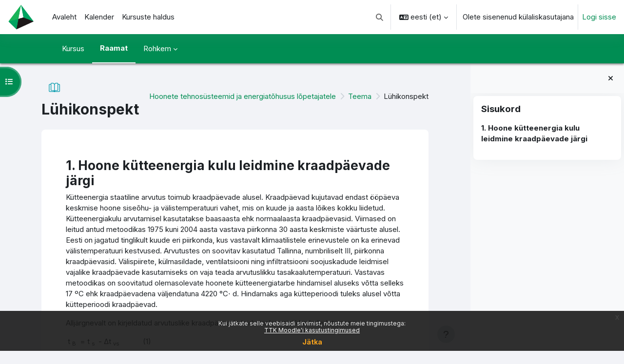

--- FILE ---
content_type: text/html; charset=utf-8
request_url: https://moodle.tktk.ee/mod/book/view.php?id=99013
body_size: 17422
content:
<!DOCTYPE html>

<html  dir="ltr" lang="et" xml:lang="et">
<head>
    <title>Lühikonspekt: Hoone kütteenergia kulu leidmine kraadpäevade järgi | TTK-Moodle</title>
    <link rel="shortcut icon" href="https://moodle.tktk.ee/pluginfile.php/1/theme_moove/favicon/1762241316/favicon.ico" />
    <meta name="apple-itunes-app" content="app-id=6742148240, app-argument=https://moodle.tktk.ee/mod/book/view.php?id=99013&amp;chapterid=17304"/><link rel="manifest" href="https://moodle.tktk.ee/admin/tool/mobile/mobile.webmanifest.php" /><style type="text/css">.admin_settingspage_tabs_with_tertiary .dropdown-toggle { font-size: 1.875rem !important; }
h2:has(+ .admin_settingspage_tabs_with_tertiary) { display: none; }</style><style type="text/css">.admin_settingspage_tabs_with_tertiary .dropdown-toggle { font-size: 1.875rem !important; }
h2:has(+ .admin_settingspage_tabs_with_tertiary) { display: none; }</style><meta http-equiv="Content-Type" content="text/html; charset=utf-8" />
<meta name="keywords" content="moodle, Lühikonspekt: Hoone kütteenergia kulu leidmine kraadpäevade järgi | TTK-Moodle" />
<link rel="stylesheet" type="text/css" href="https://moodle.tktk.ee/theme/yui_combo.php?rollup/3.18.1/yui-moodlesimple-min.css" /><script id="firstthemesheet" type="text/css">/** Required in order to fix style inclusion problems in IE with YUI **/</script><link rel="stylesheet" type="text/css" href="https://moodle.tktk.ee/theme/styles.php/moove/1762241316_1/all" />
<link rel="stylesheet" type="text/css" href="https://moodle.tktk.ee/filter/syntaxhighlighter/styles/atom-one-light.min.css" />
<link rel="stylesheet" type="text/css" href="https://moodle.tktk.ee/course/format/onetopic/styles.php" />
<script>
//<![CDATA[
var M = {}; M.yui = {};
M.pageloadstarttime = new Date();
M.cfg = {"wwwroot":"https:\/\/moodle.tktk.ee","apibase":"https:\/\/moodle.tktk.ee\/r.php\/api","homeurl":{},"sesskey":"nHvtdZjg5Z","sessiontimeout":"28800","sessiontimeoutwarning":"1200","themerev":"1762241316","slasharguments":1,"theme":"moove","iconsystemmodule":"core\/icon_system_fontawesome","jsrev":"1762241316","admin":"admin","svgicons":true,"usertimezone":"Euroopa\/Tallinn","language":"et","courseId":410,"courseContextId":35966,"contextid":211961,"contextInstanceId":99013,"langrev":1762241316,"templaterev":"1762241316","siteId":1,"userId":1};var yui1ConfigFn = function(me) {if(/-skin|reset|fonts|grids|base/.test(me.name)){me.type='css';me.path=me.path.replace(/\.js/,'.css');me.path=me.path.replace(/\/yui2-skin/,'/assets/skins/sam/yui2-skin')}};
var yui2ConfigFn = function(me) {var parts=me.name.replace(/^moodle-/,'').split('-'),component=parts.shift(),module=parts[0],min='-min';if(/-(skin|core)$/.test(me.name)){parts.pop();me.type='css';min=''}
if(module){var filename=parts.join('-');me.path=component+'/'+module+'/'+filename+min+'.'+me.type}else{me.path=component+'/'+component+'.'+me.type}};
YUI_config = {"debug":false,"base":"https:\/\/moodle.tktk.ee\/lib\/yuilib\/3.18.1\/","comboBase":"https:\/\/moodle.tktk.ee\/theme\/yui_combo.php?","combine":true,"filter":null,"insertBefore":"firstthemesheet","groups":{"yui2":{"base":"https:\/\/moodle.tktk.ee\/lib\/yuilib\/2in3\/2.9.0\/build\/","comboBase":"https:\/\/moodle.tktk.ee\/theme\/yui_combo.php?","combine":true,"ext":false,"root":"2in3\/2.9.0\/build\/","patterns":{"yui2-":{"group":"yui2","configFn":yui1ConfigFn}}},"moodle":{"name":"moodle","base":"https:\/\/moodle.tktk.ee\/theme\/yui_combo.php?m\/1762241316\/","combine":true,"comboBase":"https:\/\/moodle.tktk.ee\/theme\/yui_combo.php?","ext":false,"root":"m\/1762241316\/","patterns":{"moodle-":{"group":"moodle","configFn":yui2ConfigFn}},"filter":null,"modules":{"moodle-core-dragdrop":{"requires":["base","node","io","dom","dd","event-key","event-focus","moodle-core-notification"]},"moodle-core-chooserdialogue":{"requires":["base","panel","moodle-core-notification"]},"moodle-core-maintenancemodetimer":{"requires":["base","node"]},"moodle-core-handlebars":{"condition":{"trigger":"handlebars","when":"after"}},"moodle-core-notification":{"requires":["moodle-core-notification-dialogue","moodle-core-notification-alert","moodle-core-notification-confirm","moodle-core-notification-exception","moodle-core-notification-ajaxexception"]},"moodle-core-notification-dialogue":{"requires":["base","node","panel","escape","event-key","dd-plugin","moodle-core-widget-focusafterclose","moodle-core-lockscroll"]},"moodle-core-notification-alert":{"requires":["moodle-core-notification-dialogue"]},"moodle-core-notification-confirm":{"requires":["moodle-core-notification-dialogue"]},"moodle-core-notification-exception":{"requires":["moodle-core-notification-dialogue"]},"moodle-core-notification-ajaxexception":{"requires":["moodle-core-notification-dialogue"]},"moodle-core-lockscroll":{"requires":["plugin","base-build"]},"moodle-core-event":{"requires":["event-custom"]},"moodle-core-blocks":{"requires":["base","node","io","dom","dd","dd-scroll","moodle-core-dragdrop","moodle-core-notification"]},"moodle-core-actionmenu":{"requires":["base","event","node-event-simulate"]},"moodle-core_availability-form":{"requires":["base","node","event","event-delegate","panel","moodle-core-notification-dialogue","json"]},"moodle-course-categoryexpander":{"requires":["node","event-key"]},"moodle-course-dragdrop":{"requires":["base","node","io","dom","dd","dd-scroll","moodle-core-dragdrop","moodle-core-notification","moodle-course-coursebase","moodle-course-util"]},"moodle-course-management":{"requires":["base","node","io-base","moodle-core-notification-exception","json-parse","dd-constrain","dd-proxy","dd-drop","dd-delegate","node-event-delegate"]},"moodle-course-util":{"requires":["node"],"use":["moodle-course-util-base"],"submodules":{"moodle-course-util-base":{},"moodle-course-util-section":{"requires":["node","moodle-course-util-base"]},"moodle-course-util-cm":{"requires":["node","moodle-course-util-base"]}}},"moodle-form-dateselector":{"requires":["base","node","overlay","calendar"]},"moodle-form-shortforms":{"requires":["node","base","selector-css3","moodle-core-event"]},"moodle-question-chooser":{"requires":["moodle-core-chooserdialogue"]},"moodle-question-searchform":{"requires":["base","node"]},"moodle-availability_completion-form":{"requires":["base","node","event","moodle-core_availability-form"]},"moodle-availability_dataformcontent-form":{"requires":["base","node","event","moodle-core_availability-form"]},"moodle-availability_date-form":{"requires":["base","node","event","io","moodle-core_availability-form"]},"moodle-availability_grade-form":{"requires":["base","node","event","moodle-core_availability-form"]},"moodle-availability_group-form":{"requires":["base","node","event","moodle-core_availability-form"]},"moodle-availability_grouping-form":{"requires":["base","node","event","moodle-core_availability-form"]},"moodle-availability_profile-form":{"requires":["base","node","event","moodle-core_availability-form"]},"moodle-availability_quizquestion-form":{"requires":["base","node","event","moodle-core_availability-form"]},"moodle-mod_assign-history":{"requires":["node","transition"]},"moodle-mod_attendance-groupfilter":{"requires":["base","node"]},"moodle-mod_checklist-linkselect":{"requires":["node","event-valuechange"]},"moodle-mod_customcert-rearrange":{"requires":["dd-delegate","dd-drag"]},"moodle-mod_mediagallery-base":{"requires":["base","node","selector-css3","dd-constrain","dd-proxy","dd-drop","dd-plugin","moodle-core-notification","event"]},"moodle-mod_mediagallery-mediabox":{"requires":["base","node","selector-css3"]},"moodle-mod_quiz-dragdrop":{"requires":["base","node","io","dom","dd","dd-scroll","moodle-core-dragdrop","moodle-core-notification","moodle-mod_quiz-quizbase","moodle-mod_quiz-util-base","moodle-mod_quiz-util-page","moodle-mod_quiz-util-slot","moodle-course-util"]},"moodle-mod_quiz-modform":{"requires":["base","node","event"]},"moodle-mod_quiz-questionchooser":{"requires":["moodle-core-chooserdialogue","moodle-mod_quiz-util","querystring-parse"]},"moodle-mod_quiz-autosave":{"requires":["base","node","event","event-valuechange","node-event-delegate","io-form","datatype-date-format"]},"moodle-mod_quiz-quizbase":{"requires":["base","node"]},"moodle-mod_quiz-util":{"requires":["node","moodle-core-actionmenu"],"use":["moodle-mod_quiz-util-base"],"submodules":{"moodle-mod_quiz-util-base":{},"moodle-mod_quiz-util-slot":{"requires":["node","moodle-mod_quiz-util-base"]},"moodle-mod_quiz-util-page":{"requires":["node","moodle-mod_quiz-util-base"]}}},"moodle-mod_quiz-toolboxes":{"requires":["base","node","event","event-key","io","moodle-mod_quiz-quizbase","moodle-mod_quiz-util-slot","moodle-core-notification-ajaxexception"]},"moodle-mod_scheduler-saveseen":{"requires":["base","node","event"]},"moodle-mod_scheduler-studentlist":{"requires":["base","node","event","io"]},"moodle-mod_scheduler-delselected":{"requires":["base","node","event"]},"moodle-mod_videofile-videojs":{"requires":["base","node","event"]},"moodle-message_airnotifier-toolboxes":{"requires":["base","node","io"]},"moodle-block_xp-notification":{"requires":["base","node","handlebars","button-plugin","moodle-core-notification-dialogue"]},"moodle-block_xp-rulepicker":{"requires":["base","node","handlebars","moodle-core-notification-dialogue"]},"moodle-block_xp-filters":{"requires":["base","node","moodle-core-dragdrop","moodle-core-notification-confirm","moodle-block_xp-rulepicker"]},"moodle-editor_atto-rangy":{"requires":[]},"moodle-editor_atto-editor":{"requires":["node","transition","io","overlay","escape","event","event-simulate","event-custom","node-event-html5","node-event-simulate","yui-throttle","moodle-core-notification-dialogue","moodle-editor_atto-rangy","handlebars","timers","querystring-stringify"]},"moodle-editor_atto-plugin":{"requires":["node","base","escape","event","event-outside","handlebars","event-custom","timers","moodle-editor_atto-menu"]},"moodle-editor_atto-menu":{"requires":["moodle-core-notification-dialogue","node","event","event-custom"]},"moodle-report_eventlist-eventfilter":{"requires":["base","event","node","node-event-delegate","datatable","autocomplete","autocomplete-filters"]},"moodle-report_loglive-fetchlogs":{"requires":["base","event","node","io","node-event-delegate"]},"moodle-gradereport_history-userselector":{"requires":["escape","event-delegate","event-key","handlebars","io-base","json-parse","moodle-core-notification-dialogue"]},"moodle-qbank_editquestion-chooser":{"requires":["moodle-core-chooserdialogue"]},"moodle-tool_lp-dragdrop-reorder":{"requires":["moodle-core-dragdrop"]},"moodle-assignfeedback_editpdf-editor":{"requires":["base","event","node","io","graphics","json","event-move","event-resize","transition","querystring-stringify-simple","moodle-core-notification-dialog","moodle-core-notification-alert","moodle-core-notification-warning","moodle-core-notification-exception","moodle-core-notification-ajaxexception"]},"moodle-atto_accessibilitychecker-button":{"requires":["color-base","moodle-editor_atto-plugin"]},"moodle-atto_accessibilityhelper-button":{"requires":["moodle-editor_atto-plugin"]},"moodle-atto_align-button":{"requires":["moodle-editor_atto-plugin"]},"moodle-atto_bold-button":{"requires":["moodle-editor_atto-plugin"]},"moodle-atto_c4l-button":{"requires":["moodle-editor_atto-plugin"]},"moodle-atto_charmap-button":{"requires":["moodle-editor_atto-plugin"]},"moodle-atto_clear-button":{"requires":["moodle-editor_atto-plugin"]},"moodle-atto_collapse-button":{"requires":["moodle-editor_atto-plugin"]},"moodle-atto_embedquestion-button":{"requires":["moodle-editor_atto-plugin"]},"moodle-atto_emojipicker-button":{"requires":["moodle-editor_atto-plugin"]},"moodle-atto_emoticon-button":{"requires":["moodle-editor_atto-plugin"]},"moodle-atto_equation-button":{"requires":["moodle-editor_atto-plugin","moodle-core-event","io","event-valuechange","tabview","array-extras"]},"moodle-atto_generico-button":{"requires":["moodle-editor_atto-plugin"]},"moodle-atto_h5p-button":{"requires":["moodle-editor_atto-plugin"]},"moodle-atto_html-button":{"requires":["promise","moodle-editor_atto-plugin","moodle-atto_html-beautify","moodle-atto_html-codemirror","event-valuechange"]},"moodle-atto_html-beautify":{},"moodle-atto_html-codemirror":{"requires":["moodle-atto_html-codemirror-skin"]},"moodle-atto_image-button":{"requires":["moodle-editor_atto-plugin"]},"moodle-atto_indent-button":{"requires":["moodle-editor_atto-plugin"]},"moodle-atto_italic-button":{"requires":["moodle-editor_atto-plugin"]},"moodle-atto_link-button":{"requires":["moodle-editor_atto-plugin"]},"moodle-atto_managefiles-usedfiles":{"requires":["node","escape"]},"moodle-atto_managefiles-button":{"requires":["moodle-editor_atto-plugin"]},"moodle-atto_media-button":{"requires":["moodle-editor_atto-plugin","moodle-form-shortforms"]},"moodle-atto_noautolink-button":{"requires":["moodle-editor_atto-plugin"]},"moodle-atto_orderedlist-button":{"requires":["moodle-editor_atto-plugin"]},"moodle-atto_preview-button":{"requires":["moodle-editor_atto-plugin"]},"moodle-atto_recordrtc-recording":{"requires":["moodle-atto_recordrtc-button"]},"moodle-atto_recordrtc-button":{"requires":["moodle-editor_atto-plugin","moodle-atto_recordrtc-recording"]},"moodle-atto_rtl-button":{"requires":["moodle-editor_atto-plugin"]},"moodle-atto_strike-button":{"requires":["moodle-editor_atto-plugin"]},"moodle-atto_styles-button":{"requires":["moodle-editor_atto-plugin"]},"moodle-atto_subscript-button":{"requires":["moodle-editor_atto-plugin"]},"moodle-atto_superscript-button":{"requires":["moodle-editor_atto-plugin"]},"moodle-atto_table-button":{"requires":["moodle-editor_atto-plugin","moodle-editor_atto-menu","event","event-valuechange"]},"moodle-atto_teamsmeeting-button":{"requires":["moodle-editor_atto-plugin"]},"moodle-atto_title-button":{"requires":["moodle-editor_atto-plugin"]},"moodle-atto_underline-button":{"requires":["moodle-editor_atto-plugin"]},"moodle-atto_undo-button":{"requires":["moodle-editor_atto-plugin"]},"moodle-atto_unorderedlist-button":{"requires":["moodle-editor_atto-plugin"]},"moodle-atto_wordimport-button":{"requires":["moodle-editor_atto-plugin"]}}},"gallery":{"name":"gallery","base":"https:\/\/moodle.tktk.ee\/lib\/yuilib\/gallery\/","combine":true,"comboBase":"https:\/\/moodle.tktk.ee\/theme\/yui_combo.php?","ext":false,"root":"gallery\/1762241316\/","patterns":{"gallery-":{"group":"gallery"}}}},"modules":{"core_filepicker":{"name":"core_filepicker","fullpath":"https:\/\/moodle.tktk.ee\/lib\/javascript.php\/1762241316\/repository\/filepicker.js","requires":["base","node","node-event-simulate","json","async-queue","io-base","io-upload-iframe","io-form","yui2-treeview","panel","cookie","datatable","datatable-sort","resize-plugin","dd-plugin","escape","moodle-core_filepicker","moodle-core-notification-dialogue"]},"core_comment":{"name":"core_comment","fullpath":"https:\/\/moodle.tktk.ee\/lib\/javascript.php\/1762241316\/comment\/comment.js","requires":["base","io-base","node","json","yui2-animation","overlay","escape"]}},"logInclude":[],"logExclude":[],"logLevel":null};
M.yui.loader = {modules: {}};

//]]>
</script>

<link rel="icon" type="image/x-icon" href="/pix/favicon.ico">
<meta name="moodle-validation" content="42586359a1ec5a0da4c881ff06c03bc7">
<meta name="robots" content="noindex">

<link href="https://fonts.googleapis.com/css?family=Roboto" rel="stylesheet">
<link href="https://fonts.googleapis.com/css2?family=Open+Sans:ital,wght@0,300..800;1,300..800&display=swap" rel="stylesheet">



<link href="https://moodle.tktk.ee/failid/fontawesome/css/all.min.css" rel="stylesheet">

<link href='https://fonts.googleapis.com/css?family=Open+Sans' rel='stylesheet' type='text/css'><link href='https://fonts.googleapis.com/css?family=Indie+Flower' rel='stylesheet' type='text/css'>

<link rel="preconnect" href="https://fonts.gstatic.com">
<link href="https://fonts.googleapis.com/css2?family=Dancing+Script:wght@600&display=swap" rel="stylesheet">

<!--<style>.moodleSkin img.mceIcon {
    display: block;
    width: 16px !important; 
    height: 16px !important;
    padding: 2px 0 0 2px;
}--></style>





<style>

.chart-area > .chart-image > canvas, .chart-area > .chart-image  {width:70vw!important;}
.qtext .clearfix::after {display: inline;}

.login-form-forgotpassword{display: none!important;}
.login-identityprovider-btn img {width: 147px!important; height: 35px!important;}
.login-heading{font-weight: bold!important;}
.login-identityprovider-btn{max-width: 172px!important;margin: 0 auto!important;}

div.specificfeedback{display: inline!important;}

.tox-tinymce{min-height: 175px!important}

.filter-tabs-bootstrap .nav-tabs .nav-item .nav-link {padding: 0.5rem 1rem!important;}

#mod_tab_introbox{display: none!important}

#page-footer .copyright {
  background-color: #9ca69e;
}
.contact .footer-title, .socialnetworks .footer-title{
     display: none;
}






.dropdown-menu.dropdown-menu-right.show{
/*tw-translate-y: (-2px)!important;*/
/*transform: translate3d(-150px, 17px, 0px)!important;*/
line-height: 13px!important;
}






.py-leht {
            display: grid;
            font-family: "Open Sans", sans-serif;
            font-size: 11pt;
        }

        .py-leht h3 {
            font-family: "Open Sans", sans-serif;
            font-size: 12pt;
            color: #013212;
        }

        .py-leht a {
            color: #08b13d;
            font-weight: 600;
        }

        .py-muutujad {
            color: #08b13d;
        }

        .py-harjutuse-plokk {
            display: relative;
            height: 100%;
            width: 100%;
        }

        .py-harjutuse-tekst {
            float: left;
            display: grid;
        }

        .py-harjutuse-juhis {
            border: 1px solid #3fed75;
            border-radius: 15px;
            width: 400px;
            padding: 20px;
            margin: 20px 0 0 20px;
            box-shadow: 0 10px 40px -12px rgba(16, 24, 40, .1);
        }

        .py-harjutuse-test {
            padding: 15px 20px;
            border: 1px solid #3fed75;
            border-radius: 10px;
            margin: 20px 0 0 20px;
            background-color: #D9FFE4;
            box-shadow: 0 10px 40px -12px rgba(16, 24, 40, .1);
        }

        .py-harjutuse-video {
            float: left;
            border: 1px solid #3fed75;
            border-radius: 15px;
            width: 400px;
            padding: 20px;
            margin: 20px 0 0 20px;
            box-shadow: 0 10px 40px -12px rgba(16, 24, 40, .1);
        }

        .py-harjutuse-divider {
            margin: 20px 20px 0 20px;
        }



</style>


<link rel="preconnect" href="https://fonts.googleapis.com">
                       <link rel="preconnect" href="https://fonts.gstatic.com" crossorigin>
                       <link href="https://fonts.googleapis.com/css2?family=Inter:ital,wght@0,300;0,400;0,500;0,700;1,400&display=swap" rel="stylesheet">
    <meta name="viewport" content="width=device-width, initial-scale=1.0">
</head>

<body  id="page-mod-book-view" class="format-weeks limitedwidth  path-mod path-mod-book chrome dir-ltr lang-et yui-skin-sam yui3-skin-sam moodle-tktk-ee pagelayout-incourse course-410 context-211961 cmid-99013 cm-type-book category-63 theme uses-drawers drawer-open-index has-secondarynavigation">
<div id="accessibilitybar" class="fixed-top">
    <div class="container-fluid">
        <div class="bars">
            <div class="fontsize">
                <span>Font size</span>
                <ul>
                    <li><a class="btn btn-default" data-action="decrease" title="Decrease font size" id="fontsize_dec">A-</a></li>
                    <li><a class="btn btn-default" data-action="reset" title="Reset font size" id="fontsize_reset">A</a></li>
                    <li><a class="btn btn-default" data-action="increase" title="Increase font size" id="fontsize_inc">A+</a></li>
                </ul>
            </div>
            <div class="sitecolor">
                <span>Site color</span>
                <ul>
                    <li><a class="btn btn-default" data-action="reset" title="Reset site color" id="sitecolor_color1">R</a></li>
                    <li><a class="btn btn-default" data-action="sitecolor-color-2" title="Low contrast 1" id="sitecolor_color2">A</a></li>
                    <li><a class="btn btn-default" data-action="sitecolor-color-3" title="Low contrast 2" id="sitecolor_color3">A</a></li>
                    <li><a class="btn btn-default" data-action="sitecolor-color-4" title="High contrast" id="sitecolor_color4">A</a></li>
                </ul>
            </div>
        </div>
    </div>
</div>


<div class="toast-wrapper mx-auto py-0 fixed-top" role="status" aria-live="polite"></div>
<div id="page-wrapper" class="d-print-block">

    <div>
    <a class="sr-only sr-only-focusable" href="#maincontent">Jäta vahele peasisuni</a>
</div><script src="https://moodle.tktk.ee/lib/javascript.php/1762241316/lib/polyfills/polyfill.js"></script>
<script src="https://moodle.tktk.ee/theme/yui_combo.php?rollup/3.18.1/yui-moodlesimple-min.js"></script><script src="https://moodle.tktk.ee/lib/javascript.php/1762241316/lib/javascript-static.js"></script>
<script>
//<![CDATA[
document.body.className += ' jsenabled';
//]]>
</script>

<div class="eupopup eupopup-container eupopup-container-block eupopup-container-bottom eupopup-block eupopup-style-compact" role="dialog" aria-label="Kasutustingimused">
    </div>
    <div class="eupopup-markup d-none">
        <div class="eupopup-head"></div>
        <div class="eupopup-body">
            Kui jätkate selle veebisaidi sirvimist, nõustute meie tingimustega:
            <ul>
                    <li>
                        <a href="https://moodle.tktk.ee/admin/tool/policy/view.php?versionid=1&amp;returnurl=https%3A%2F%2Fmoodle.tktk.ee%2Fmod%2Fbook%2Fview.php%3Fid%3D99013%26chapterid%3D17304" data-action="view-guest" data-versionid="1" data-behalfid="1">
                            TTK Moodle'i kasutustingimused
                        </a>
                    </li>
            </ul>
        </div>
        <div class="eupopup-buttons">
            <a href="#" class="eupopup-button eupopup-button_1">Jätka</a>
        </div>
        <div class="clearfix"></div>
        <a href="#" class="eupopup-closebutton">x</a>
    </div>

    <nav class="navbar fixed-top navbar-light bg-white navbar-expand shadow" aria-label="Saidi navigeerimine">
    
        <button class="navbar-toggler aabtn d-block d-md-none px-1 my-1 border-0" data-toggler="drawers" data-action="toggle" data-target="theme_moove-drawers-primary">
            <span class="navbar-toggler-icon"></span>
            <span class="sr-only">Küljepaneel</span>
        </button>
    
        <a href="https://moodle.tktk.ee/" class="navbar-brand d-none d-md-flex align-items-center m-0 mr-4 p-0 aabtn">
                <img src="//moodle.tktk.ee/pluginfile.php/1/theme_moove/logo/1762241316/TTK_logo_color_RGB.png" class="logo mr-1" alt="TTK-Moodle">
        </a>
    
            <div class="primary-navigation">
                <nav class="moremenu navigation">
                    <ul id="moremenu-690af404af8f2-navbar-nav" role="menubar" class="nav more-nav navbar-nav">
                                <li data-key="home" class="nav-item" role="none" data-forceintomoremenu="false">
                                            <a role="menuitem" class="nav-link  "
                                                href="https://moodle.tktk.ee/"
                                                
                                                
                                                data-disableactive="true"
                                                tabindex="-1"
                                            >
                                                Avaleht
                                            </a>
                                </li>
                                <li data-key="calendar" class="nav-item" role="none" data-forceintomoremenu="false">
                                            <a role="menuitem" class="nav-link  "
                                                href="https://moodle.tktk.ee/calendar/view.php?view=month"
                                                
                                                
                                                data-disableactive="true"
                                                tabindex="-1"
                                            >
                                                Kalender
                                            </a>
                                </li>
                                <li data-key="" class="nav-item" role="none" data-forceintomoremenu="false">
                                            <a role="menuitem" class="nav-link  "
                                                href="https://moodle.tktk.ee/report/coursemanager/view.php"
                                                
                                                
                                                data-disableactive="true"
                                                tabindex="-1"
                                            >
                                                Kursuste haldus
                                            </a>
                                </li>
                        <li role="none" class="nav-item dropdown dropdownmoremenu d-none" data-region="morebutton">
                            <a class="dropdown-toggle nav-link " href="#" id="moremenu-dropdown-690af404af8f2" role="menuitem" data-toggle="dropdown" aria-haspopup="true" aria-expanded="false" tabindex="-1">
                                Rohkem
                            </a>
                            <ul class="dropdown-menu dropdown-menu-left" data-region="moredropdown" aria-labelledby="moremenu-dropdown-690af404af8f2" role="menu">
                            </ul>
                        </li>
                    </ul>
                </nav>
            </div>
    
        <ul class="navbar-nav d-none d-md-flex my-1 px-1">
            <!-- page_heading_menu -->
            
        </ul>
    
        <div id="usernavigation" class="navbar-nav ml-auto">
            <div class="navbarcallbacks">
                
            </div>
                <div id="searchinput-navbar-690af404b337e690af404ac8e712" class="simplesearchform">
    <div class="collapse" id="searchform-navbar">
        <form autocomplete="off" action="https://moodle.tktk.ee/search/index.php" method="get" accept-charset="utf-8" class="mform d-flex flex-wrap align-items-center searchform-navbar">
                <input type="hidden" name="context" value="211961">
            <div class="input-group" role="group" aria-labelledby="searchgrouplabel-690af404b337e690af404ac8e712">
                    <span id="searchgrouplabel-690af404b337e690af404ac8e712" class="sr-only">Sitewide search</span>
                <label for="searchinput-690af404b337e690af404ac8e712">
                    <span class="sr-only">Otsing</span>
                </label>
                    <input type="text"
                       id="searchinput-690af404b337e690af404ac8e712"
                       class="form-control withclear"
                       placeholder="Otsing"
                       aria-label="Otsing"
                       name="q"
                       data-region="input"
                       autocomplete="off"
                    >
                    <a class="btn btn-close"
                        data-action="closesearch"
                        data-toggle="collapse"
                        href="#searchform-navbar"
                        role="button"
                        title="Sule"
                    >
                        <i class="icon fa fa-xmark fa-fw " aria-hidden="true" ></i>
                        <span class="sr-only">Sule</span>
                    </a>
                <div class="input-group-append">
                    <button type="submit" class="btn btn-submit" data-action="submit" title="Perform search">
                        <i class="icon fa fa-magnifying-glass fa-fw " aria-hidden="true" ></i>
                        <span class="sr-only">Perform search</span>
                    </button>
                </div>
            </div>
        </form>
    </div>
    <a
        class="btn btn-open rounded-0 nav-link"
        data-toggle="collapse"
        data-action="opensearch"
        href="#searchform-navbar"
        role="button"
        aria-expanded="false"
        aria-controls="searchform-navbar"
        title="Lülitab otsingu sisendi"
    >
        <i class="icon fa fa-magnifying-glass fa-fw " aria-hidden="true" ></i>
        <span class="sr-only">Lülitab otsingu sisendi</span>
    </a>
</div>
                <div class="divider border-left h-75 align-self-center mx-1"></div>
                <div class="langmenu">
                    <div class="dropdown show">
                        <a href="#" role="button" id="lang-menu-toggle" data-toggle="dropdown" aria-label="Keel" aria-haspopup="true" aria-controls="lang-action-menu" class="btn dropdown-toggle">
                            <i class="icon fa fa-language fa-fw mr-1" aria-hidden="true"></i>
                            <span class="langbutton">
                                eesti ‎(et)‎
                            </span>
                            <b class="caret"></b>
                        </a>
                        <div role="menu" aria-labelledby="lang-menu-toggle" id="lang-action-menu" class="dropdown-menu dropdown-menu-right">
                                    <a href="https://moodle.tktk.ee/mod/book/view.php?id=99013&amp;chapterid=17304&amp;lang=de" class="dropdown-item pl-5" role="menuitem" >
                                        Deutsch ‎(de)‎
                                    </a>
                                    <a href="#" class="dropdown-item pl-5" role="menuitem" aria-current="true">
                                        eesti ‎(et)‎
                                    </a>
                                    <a href="https://moodle.tktk.ee/mod/book/view.php?id=99013&amp;chapterid=17304&amp;lang=en" class="dropdown-item pl-5" role="menuitem" >
                                        English ‎(en)‎
                                    </a>
                                    <a href="https://moodle.tktk.ee/mod/book/view.php?id=99013&amp;chapterid=17304&amp;lang=tr" class="dropdown-item pl-5" role="menuitem" >
                                        Türkçe ‎(tr)‎
                                    </a>
                                    <a href="https://moodle.tktk.ee/mod/book/view.php?id=99013&amp;chapterid=17304&amp;lang=ru" class="dropdown-item pl-5" role="menuitem" >
                                        Русский ‎(ru)‎
                                    </a>
                                    <a href="https://moodle.tktk.ee/mod/book/view.php?id=99013&amp;chapterid=17304&amp;lang=uk" class="dropdown-item pl-5" role="menuitem" >
                                        Українська ‎(uk)‎
                                    </a>
                        </div>
                    </div>
                </div>
                <div class="divider border-left h-75 align-self-center mx-1"></div>
            
            <div class="d-flex align-items-stretch usermenu-container" data-region="usermenu">
                    <div class="usermenu">
                            <span class="login pl-2">
                                    Olete sisenenud külaliskasutajana
                                    <div class="divider border-left h-75 align-self-center mx-2"></div>
                                    <a href="https://moodle.tktk.ee/login/index.php">Logi sisse</a>
                            </span>
                    </div>
            </div>
            
        </div>
    </nav>
    
        <div class="secondary-navigation d-print-none moove">
            <div class="moove-container-fluid">
                <nav class="moremenu navigation">
                    <ul id="moremenu-690af404af53e-nav-tabs" role="menubar" class="nav more-nav nav-tabs">
                                    <li data-key="3" class="nav-item" role="none" data-forceintomoremenu="false">
                                                <a role="menuitem" class="nav-link  "
                                                    href="https://moodle.tktk.ee/course/view.php?id=410"
                                                    
                                                    
                                                    data-disableactive="true"
                                                    tabindex="-1"
                                                >
                                                    Kursus
                                                </a>
                                    </li>
                                    <li data-key="modulepage" class="nav-item" role="none" data-forceintomoremenu="false">
                                                <a role="menuitem" class="nav-link active active_tree_node "
                                                    href="https://moodle.tktk.ee/mod/book/view.php?id=99013"
                                                    
                                                    aria-current="true"
                                                    data-disableactive="true"
                                                    
                                                >
                                                    Raamat
                                                </a>
                                    </li>
                                    <li data-key="printbook" class="nav-item" role="none" data-forceintomoremenu="true">
                                                <a role="menuitem" class="nav-link " id="action_link690af404ac8e78"  href="https://moodle.tktk.ee/mod/book/tool/print/index.php?id=99013"
                                                    
                                                    data-disableactive="true" tabindex="-1"
                                                >
                                                    Prindi raamat<i class="icon fa fa-arrow-up-right-from-square fa-fw ml-1" aria-hidden="true"  title="Avaneb uues aknas"></i><span class="sr-only"> (Avaneb uues aknas)</span>
                                                </a>
                                    </li>
                                    <li data-key="printchapter" class="nav-item" role="none" data-forceintomoremenu="true">
                                                <a role="menuitem" class="nav-link " id="action_link690af404ac8e79"  href="https://moodle.tktk.ee/mod/book/tool/print/index.php?id=99013&amp;chapterid=17304"
                                                    
                                                    data-disableactive="true" tabindex="-1"
                                                >
                                                    Prindi see peatükk<i class="icon fa fa-arrow-up-right-from-square fa-fw ml-1" aria-hidden="true"  title="Avaneb uues aknas"></i><span class="sr-only"> (Avaneb uues aknas)</span>
                                                </a>
                                    </li>
                        <li role="none" class="nav-item dropdown dropdownmoremenu d-none" data-region="morebutton">
                            <a class="dropdown-toggle nav-link " href="#" id="moremenu-dropdown-690af404af53e" role="menuitem" data-toggle="dropdown" aria-haspopup="true" aria-expanded="false" tabindex="-1">
                                Rohkem
                            </a>
                            <ul class="dropdown-menu dropdown-menu-left" data-region="moredropdown" aria-labelledby="moremenu-dropdown-690af404af53e" role="menu">
                            </ul>
                        </li>
                    </ul>
                </nav>
            </div>
        </div>
    

<div  class="drawer drawer-left drawer-primary d-print-none not-initialized" data-region="fixed-drawer" id="theme_moove-drawers-primary" data-preference="" data-state="show-drawer-primary" data-forceopen="0" data-close-on-resize="1">
    <div class="drawerheader">
        <button
            class="btn drawertoggle icon-no-margin hidden"
            data-toggler="drawers"
            data-action="closedrawer"
            data-target="theme_moove-drawers-primary"
            data-toggle="tooltip"
            data-placement="right"
            title="Sulge sahtel"
        >
            <i class="icon fa fa-xmark fa-fw " aria-hidden="true" ></i>
        </button>
                    TTK-Moodle

        <div class="drawerheadercontent hidden">
            
        </div>
    </div>
    <div class="drawercontent drag-container" data-usertour="scroller">
                <div class="list-group">
                <a href="https://moodle.tktk.ee/" class="list-group-item list-group-item-action  " >
                    Avaleht
                </a>
                <a href="https://moodle.tktk.ee/calendar/view.php?view=month" class="list-group-item list-group-item-action  " >
                    Kalender
                </a>
                <a href="https://moodle.tktk.ee/report/coursemanager/view.php" class="list-group-item list-group-item-action  " >
                    Kursuste haldus
                </a>
        </div>

    </div>
</div>

        <div  class="drawer drawer-left show d-print-none not-initialized" data-region="fixed-drawer" id="theme_boost-drawers-courseindex" data-preference="drawer-open-index" data-state="show-drawer-left" data-forceopen="0" data-close-on-resize="0">
    <div class="drawerheader">
        <button
            class="btn drawertoggle icon-no-margin hidden"
            data-toggler="drawers"
            data-action="closedrawer"
            data-target="theme_boost-drawers-courseindex"
            data-toggle="tooltip"
            data-placement="right"
            title="Sulge kursuse sisukord"
        >
            <i class="icon fa fa-xmark fa-fw " aria-hidden="true" ></i>
        </button>
        
        <div class="drawerheadercontent hidden">
                            <div id="courseindexdrawercontrols" class="dropdown">
                    <button class="btn btn-icon rounded-circle mx-2"
                            type="button"
                            data-toggle="dropdown"
                            aria-haspopup="true"
                            aria-expanded="false"
                            title="Course index options"
                    >
                        <i class="icon fa fa-ellipsis-v fa-fw m-0" aria-hidden="true"></i>
                    </button>
                    <div class="dropdown-menu dropdown-menu-right">
                        <a class="dropdown-item"
                           href="#"
                           data-action="expandallcourseindexsections"
                        >
                            <i class="icon fa fa-angles-down fa-fw " aria-hidden="true" ></i>
                            Laienda kõik
                        </a>
                        <a class="dropdown-item"
                           href="#"
                           data-action="collapseallcourseindexsections"
                        >
                            <span class="dir-rtl-hide"><i class="icon fa fa-angles-right fa-fw " aria-hidden="true" ></i></span>
                            <span class="dir-ltr-hide"><i class="icon fa fa-angles-left fa-fw " aria-hidden="true" ></i></span>
                            Ahenda kõik
                        </a>
                    </div>
                </div>

        </div>
    </div>
    <div class="drawercontent drag-container" data-usertour="scroller">
                        <nav id="courseindex" class="courseindex">
    <div id="courseindex-content">
        <div data-region="loading-placeholder-content" aria-hidden="true" id="course-index-placeholder">
            <ul class="placeholders list-unstyled px-5">
                <li>
                    <div class="col-md-6 p-0 d-flex align-items-center">
                        <div class="bg-pulse-grey rounded-circle me-2"></div>
                        <div class="bg-pulse-grey w-100"></div>
                    </div>
                </li>
                <li>
                    <div class="col-md-6 p-0 d-flex align-items-center">
                        <div class="bg-pulse-grey rounded-circle me-2"></div>
                        <div class="bg-pulse-grey w-100"></div>
                    </div>
                </li>
                <li>
                    <div class="col-md-6 p-0 d-flex align-items-center">
                        <div class="bg-pulse-grey rounded-circle me-2"></div>
                        <div class="bg-pulse-grey w-100"></div>
                    </div>
                </li>
                <li>
                    <div class="col-md-6 p-0 d-flex align-items-center">
                        <div class="bg-pulse-grey rounded-circle me-2"></div>
                        <div class="bg-pulse-grey w-100"></div>
                    </div>
                </li>
            </ul>
        </div>
    </div>
</nav>

    </div>
</div>
        <div  class="drawer drawer-right d-print-none not-initialized" data-region="fixed-drawer" id="theme_boost-drawers-blocks" data-preference="drawer-open-block" data-state="show-drawer-right" data-forceopen="1" data-close-on-resize="1">
    <div class="drawerheader">
        <button
            class="btn drawertoggle icon-no-margin hidden"
            data-toggler="drawers"
            data-action="closedrawer"
            data-target="theme_boost-drawers-blocks"
            data-toggle="tooltip"
            data-placement="left"
            title="Sulge plokisahtel"
        >
            <i class="icon fa fa-xmark fa-fw " aria-hidden="true" ></i>
        </button>
        
        <div class="drawerheadercontent hidden">
            
        </div>
    </div>
    <div class="drawercontent drag-container" data-usertour="scroller">
                        <section class="d-print-none" aria-label="Plokid">
                    
                    <aside id="block-region-side-pre" class="block-region" data-blockregion="side-pre" data-droptarget="1" aria-labelledby="side-pre-block-region-heading"><h2 class="sr-only" id="side-pre-block-region-heading">Plokid</h2><a href="#sb-1" class="sr-only sr-only-focusable">Jäta vahele Sisukord</a>

<section id="block-690af404a914f"
     class=" block block_book_toc block_fake  card mb-3"
     
     data-block="_fake"
     data-instance-id="fakeid-690af404a9151"
          aria-labelledby="instance-fakeid-690af404a9151-header"
     >

    <div class="card-body p-3">

            <h3 id="instance-fakeid-690af404a9151-header" class="h5 card-title d-inline">Sisukord</h3>


        <div class="card-text content mt-3">
            <div class="book_toc book_toc_numbered clearfix"><ul><li><strong class="">1. Hoone kütteenergia kulu leidmine kraadpäevade järgi</strong></li></ul></div>
            <div class="footer"></div>
            
        </div>

    </div>

</section>

  <span id="sb-1"></span></aside>
                </section>

    </div>
</div>
    <div id="page" data-region="mainpage" data-usertour="scroller" class="drawers show-drawer-left  drag-container">

        <header id="page-header" class="moove-container-fluid">
    <div class="d-flex flex-wrap">
        <div class="ml-auto d-flex">
            
        </div>
        <div id="course-header">
            
        </div>
    </div>
    <div class="d-sm-flex align-items-center headerandnav">
                <div class="mr-auto">
                    <div class="page-context-header"><div class="page-header-image mr-2"><div class="content activityiconcontainer icon-size-6 modicon_book"><img class="icon activityicon " aria-hidden="true" src="https://moodle.tktk.ee/theme/image.php/moove/book/1762241316/monologo?filtericon=1" alt="" /></div></div><div class="page-header-headings"><h1 class="h2">Lühikonspekt</h1></div></div>
                </div>
        <div class="header-actions-container ml-auto" data-region="header-actions-container">
        </div>

            <div class="d-none d-md-block" id="page-navbar">
                <nav aria-label="Navigeerimisriba">
    <ol class="breadcrumb">
                <li class="breadcrumb-item">
                    <a href="https://moodle.tktk.ee/course/view.php?id=410"
                        
                        title="Hoonete tehnosüsteemid ja energiatõhusus lõpetajatele"
                        
                    >
                        Hoonete tehnosüsteemid ja energiatõhusus lõpetajatele
                    </a>
                </li>
        
                <li class="breadcrumb-item">
                    <a href="https://moodle.tktk.ee/course/section.php?id=22130"
                        
                        
                        data-section-name-for="22130" 
                    >
                        Teema
                    </a>
                </li>
        
                <li class="breadcrumb-item">
                    <span >
                        Lühikonspekt
                    </span>
                </li>
        </ol>
</nav>
            </div>
    </div>
</header>

        <div id="topofscroll" class="main-inner">
            <div class="drawer-toggles d-flex">
                    <div class="drawer-toggler drawer-left-toggle open-nav d-print-none">
                        <button
                            class="btn icon-no-margin"
                            data-toggler="drawers"
                            data-action="toggle"
                            data-target="theme_boost-drawers-courseindex"
                            data-toggle="tooltip"
                            data-placement="right"
                            title="Ava kursuse sisukord"
                        >
                            <span class="sr-only">Ava kursuse sisukord</span>
                            <i class="icon fa fa-list fa-fw " aria-hidden="true" ></i>
                        </button>
                    </div>
                    <div class="drawer-toggler drawer-right-toggle ml-auto d-print-none">
                        <button
                            class="btn icon-no-margin"
                            data-toggler="drawers"
                            data-action="toggle"
                            data-target="theme_boost-drawers-blocks"
                            data-toggle="tooltip"
                            data-placement="right"
                            title="Ava plokisahtel"
                        >
                            <span class="sr-only">Ava plokisahtel</span>
                            <span class="dir-rtl-hide"><i class="icon fa fa-chevron-left fa-fw " aria-hidden="true" ></i></span>
                            <span class="dir-ltr-hide"><i class="icon fa fa-chevron-right fa-fw " aria-hidden="true" ></i></span>
                        </button>
                    </div>
            </div>

            <div id="page-content" class="d-print-block">
                <div id="region-main-box">
                    <section id="region-main" aria-label="Sisu">

                        <span class="notifications" id="user-notifications"></span>
                            <span id="maincontent"></span>
                            <div class="activity-header" data-for="page-activity-header">
                                    <span class="sr-only">Lõpetamise nõuded</span>
                                    <div data-region="activity-information" data-activityname="Lühikonspekt" class="activity-information">


</div>
</div>
                        <div role="main"><div id="mod_book-chaptersnavigation"><div class="container-fluid tertiary-navigation">
    <div class="row">
    </div>
</div></div><div id="mod_book-chapter" class="box py-3 generalbox book_content"><h3>1. Hoone kütteenergia kulu leidmine kraadpäevade järgi</h3><div class="no-overflow"><p><span style="line-height: 1.4;">Kütteenergia staatiline arvutus toimub kraadpäevade alusel. Kraadpäevad kujutavad endast ööpäeva keskmise hoone siseõhu- ja välistemperatuuri vahet, mis on kuude ja aasta lõikes kokku liidetud. Kütteenergiakulu arvutamisel kasutatakse baasaasta ehk normaalaasta kraadpäevasid. Viimased on leitud antud metoodikas 1975 kuni 2004 aasta vastava piirkonna 30 aasta keskmiste väärtuste alusel. Eesti on jagatud tinglikult kuude eri piirkonda, kus vastavalt klimaatilistele erinevustele on ka erinevad välistemperatuuri kestvused. Arvutustes on soovitav kasutatud Tallinna, numbriliselt III, piirkonna kraadpäevasid. Välispiirete, külmasildade, ventilatsiooni ning infiltratsiooni soojuskadude leidmisel vajalike kraadpäevade kasutamiseks on vaja teada arvutuslikku tasakaalutemperatuuri. Vastavas metoodikas on soovitatud olemasolevate hoonete kütteenergiatarbe hindamisel aluseks võtta selleks 17 ºC ehk kraadpäevadena väljendatuna 4220 °C⋅ d. Hindamaks aga kütteperioodi tuleks alusel võtta kütteperioodi kraadpäevad. </span></p>
<p><span>Alljärgnevalt on kirjeldatud arvutuslike kraadpäevade leidmiseks vajalikke kalkulatsioone.</span></p>
<p><span> </span><span>t </span><sub>B</sub><span>  = t </span><sub>s </sub><span> - Δt </span><sub>vs</sub><span>            (1)</span></p>
<p align="left"><span> </span><span>t </span><sub>B           </sub><span>– tasakaalutemperatuur, °C</span></p>
<p><span>t <sub>s           </sub>– hoone keskmine siseõhutemperatuur, °C</span></p>
<p><span>Δt <sub>vs      </sub>– temperatuuri tõus vabasoojuse arvelt</span></p>
<p><span>Ülaltoodud valemist ilmneb, et oluline komponent hoone tasakaalutemperatuuri leidmisel on vaba soojusel, mis sõltub hoone sisemistest soojuseraldustest peamiselt: inimeste , elektrivalgustuse, elektriseadmete ja aknast siseneva päikese soojuseraldustest (valem 3). Mida suurem on hoone erisoojuskadu seda väiksem on ka temperatuuri tõus vaba soojuse arvelt (valem 2).</span></p>
<p align="center"><span>Δt <sub>vs</sub>  = Φ <sub>vs</sub> / H           (2)</span></p>
<p><span>Φ <sub>vs</sub>     – keskmine vabasoojuseraldus ruumis W</span></p>
<p><span>H         – hoone erisoojuskadu  W/K</span></p>
<p align="center"><span>Φ <sub>vs</sub>  = Φ<sub> in</sub> + Φ <sub>el.v  </sub>+ Φ<sub> sead</sub>  + Φ<sub> p</sub>    (3)</span></p>
<p><span>Φ</span><sub> in        </sub><span>– keskmine vabasoojuseraldus inimestest, W</span></p>
<p><span>Φ </span><sub>el.v     </sub><span>– keskmine vabasoojuseraldus elektrivalgustuses, W</span></p>
<p><span>Φ</span><sub> sead   </sub><span>– keskmine vabasoojuseraldus elektriseadmetest, W</span></p>
<p><span>Φ</span><sub> p         </sub><span>– keskmine vabasoojuseraldus päikesest, W</span></p>
<p><span>Kui soojuseraldused inimestest, elektrivalgustusest ja –seadmetest on MKM-i määruse "Hoonete energiatõhususe arvutamise metoodika" tabel 1 järgi lähtuvalt hoone kasutusotstarbest ja –ajast välja toodud, siis päikeseenergiast tulenevat soojusenergia eraldusi suudavad seni arvesse võtta vaid dünaamilised simulatsiooniprogrammid. Lihtsustatud arvutustes on soovituslikuks vabasoojus eralduste köetava pinna kohta elamutes võtta kokku 50 kWh/m</span><sup>2</sup><span>⋅a.</span></p>
<p><span>Antud peatüki järgi on päikesest tulenev vabasoojuseraldus toodud arvutusmudelisse sisse. Päikesekiirguse mõju erinevatele hoone fassaadidele on toodud raamatus "Hoonete küte", mille kohane arvutusjuhis on peatükis toodud exceli tabelarvutustena ka ette antud.</span></p>
<p><span>Kui ülaltoodus selgub, et hoone erisoojuskadu on oluline tasakaalutemperatuuri leidmisel, siis erisoojuskaost sõltub tervikuna hoone kütteenergia kulu (valem 4).</span></p>
<p align="center"><span>Q <sub>k</sub>  = H⋅S⋅24⋅10<sup>-3</sup>      (4)</span></p>
<p><span>Q </span><sub>k         </sub><span>– kütteenergiakulu, kWh/a</span></p>
<p><span>H         – Hoone erisoojuskadu, W/K</span></p>
<p><span>S         – aasta kraadpäevade arv sõltuvalt tasakaalutemperatuurist, °C⋅ d</span></p>
<p id="yui_3_13_0_2_1413870276423_2806"><span>24        – tundi ööpäevas teisendamaks kraadpäevad kraadtundideks, h</span></p></div></div></div>
                        

                    </section>
                </div>
            </div>
        </div>

        

        <div class="moove-container-fluid p-0 mb-4">
            <div class="card activity-navigation mdl-bottom">
    <div class="card-body">
        <div class="row">
    <div class="col-md-4">                <div id="prev-activity">
                        <div class="larrow">
                            <i class="icon-arrow-left"></i>
                        </div>
                        <div class="text">
                            <span class="nav-guide">
                                Eelmine tegevus
                            </span>
                                <a href="https://moodle.tktk.ee/mod/url/view.php?id=99008&forceview=1" id="prev-activity-link" class="btn btn-link" >Suhteline õhuniiskus</a>
                        </div>
                </div>
</div>
    <div class="col-md-4">                <div class="mdl-align">
                    <div class="urlselect">
    <form method="post" action="https://moodle.tktk.ee/course/jumpto.php" class="d-flex flex-wrap align-items-center" id="url_select_f690af404ac8e713">
        <input type="hidden" name="sesskey" value="nHvtdZjg5Z">
            <label for="jump-to-activity" class="sr-only">
                Mine...
            </label>
        <select  id="jump-to-activity" class="custom-select urlselect" name="jump"
                 >
                    <option value="" selected >Mine...</option>
                    <option value="/mod/forum/view.php?id=98247&amp;forceview=1"  >Teadaanded</option>
                    <option value="/mod/book/view.php?id=98176&amp;forceview=1"  >Kütte osa lühikonspekt</option>
                    <option value="/mod/url/view.php?id=98178&amp;forceview=1"  >Video- Kuidas termostaatventiil töötab</option>
                    <option value="/mod/resource/view.php?id=98179&amp;forceview=1"  >Küte ja ventilatsioon</option>
                    <option value="/mod/resource/view.php?id=98181&amp;forceview=1"  >Radiaatorite valiku programmi näidis</option>
                    <option value="/mod/resource/view.php?id=98182&amp;forceview=1"  >Konvektorite valikuprogrammi näidis</option>
                    <option value="/mod/resource/view.php?id=98183&amp;forceview=1"  >Välisõhu arvutuslikud temperatuurid Eestis</option>
                    <option value="/mod/resource/view.php?id=98184&amp;forceview=1"  >Ruumide siseõhu temperatuurid</option>
                    <option value="/mod/resource/view.php?id=98185&amp;forceview=1"  >Ruumi soojuskao määramine</option>
                    <option value="/mod/book/view.php?id=98186&amp;forceview=1"  >Soojusvarustuse lühikonspekt</option>
                    <option value="/mod/resource/view.php?id=98190&amp;forceview=1"  >Hoone soojusvarustus</option>
                    <option value="/mod/book/view.php?id=98192&amp;forceview=1"  >Ventilatsiooni osa lühikonspekt</option>
                    <option value="/mod/resource/view.php?id=98193&amp;forceview=1"  >Ventilatsioon (Hoone sisekliima kujundamine, Seppänen)</option>
                    <option value="/mod/resource/view.php?id=98199&amp;forceview=1"  >Ventilatsioonikanali valiku diagramm</option>
                    <option value="/mod/book/view.php?id=98200&amp;forceview=1"  >Õhukonditsioneerimise lühikonspekt</option>
                    <option value="/mod/resource/view.php?id=98203&amp;forceview=1"  >Õhukonditsioneerimine (Hoone sisekliima kujundamise raamatust, Seppänen)</option>
                    <option value="/mod/resource/view.php?id=98204&amp;forceview=1"  >Õhutöötlusprotsessid h-x diagrammil videoloengu juurde</option>
                    <option value="/mod/url/view.php?id=98222&amp;forceview=1"  >Elektripaigaldustööd osa I</option>
                    <option value="/mod/url/view.php?id=98223&amp;forceview=1"  >Elektripaigaldustööd osa II</option>
                    <option value="/mod/url/view.php?id=98224&amp;forceview=1"  >Elektipaigaldustööd osa 4</option>
                    <option value="/mod/resource/view.php?id=98225&amp;forceview=1"  >Elektrivarustuse õpik</option>
                    <option value="/mod/resource/view.php?id=98229&amp;forceview=1"  >Uponor sisekliima- ja veelahendused 2015</option>
                    <option value="/mod/resource/view.php?id=98232&amp;forceview=1"  >EVS 835;2003</option>
                    <option value="/mod/resource/view.php?id=98233&amp;forceview=1"  >Hoonete veevarustus 2017</option>
                    <option value="/mod/resource/view.php?id=98234&amp;forceview=1"  >Külmaveetorustiku dimensioneerimine (loengu harjutus)</option>
                    <option value="/mod/resource/view.php?id=98235&amp;forceview=1"  >Veevarustuse aksonomeetria 07.03.18</option>
                    <option value="/mod/resource/view.php?id=98236&amp;forceview=1"  >Veevarustussüsteemid eramutes Grundfos</option>
                    <option value="/mod/quiz/view.php?id=98237&amp;forceview=1"  >Hoonete veevarustuse test</option>
                    <option value="/mod/url/view.php?id=98238&amp;forceview=1"  >Tuletõkkemansett</option>
                    <option value="/mod/resource/view.php?id=98239&amp;forceview=1"  >Hoonete kanalisatsioon 2017</option>
                    <option value="/mod/url/view.php?id=98240&amp;forceview=1"  >PipeLife: Hoone kanalisatsioon</option>
                    <option value="/mod/url/view.php?id=98241&amp;forceview=1"  >PipeLife: Sademeveekanalisatsioon ja ehitusdrenaaž</option>
                    <option value="/mod/url/view.php?id=98243&amp;forceview=1"  >Krah sademevee- ja kanalisatsioonitorude süsteem</option>
                    <option value="/mod/resource/view.php?id=98244&amp;forceview=1"  >Hoone kanalisatsioon (loengu harjutus)</option>
                    <option value="/mod/url/view.php?id=98245&amp;forceview=1"  >Uponor: Elamu kuivendussüsteem. Dreenide ja sajuveetorude paigaldus.</option>
                    <option value="/mod/book/view.php?id=98988&amp;forceview=1"  >Sisekliima</option>
                    <option value="/mod/resource/view.php?id=98989&amp;forceview=1"  >Loengu slaidid - Sisekliima</option>
                    <option value="/mod/book/view.php?id=98991&amp;forceview=1"  >Soojusvahetus</option>
                    <option value="/mod/resource/view.php?id=98992&amp;forceview=1"  >Loengu slaidid - Soojusvahetus</option>
                    <option value="/mod/book/view.php?id=98994&amp;forceview=1"  >Soojusläbivus: Homogeene sein, katus.</option>
                    <option value="/mod/resource/view.php?id=98995&amp;forceview=1"  >Loengu slaidid - Homogeenne sein, katus</option>
                    <option value="/mod/book/view.php?id=98997&amp;forceview=1"  >Soojusläbivus: Mittehomogeene sein, põrand, aken</option>
                    <option value="/mod/resource/view.php?id=98998&amp;forceview=1"  >Loengu slaidid - Mittehomogeenne sein, põrand, aken</option>
                    <option value="/mod/book/view.php?id=99003&amp;forceview=1"  >Termograafia ja õhupidavus</option>
                    <option value="/mod/resource/view.php?id=99004&amp;forceview=1"  >Loengu slaidid - Termograafia ja õhupidavus</option>
                    <option value="/mod/book/view.php?id=99001&amp;forceview=1"  >Külmasillad ja temperatuuriindeks</option>
                    <option value="/mod/resource/view.php?id=99002&amp;forceview=1"  >Loengu slaidid - Külmasillad ja temperatuuriindeks</option>
                    <option value="/mod/book/view.php?id=99005&amp;forceview=1"  >Õhu niiskuslikud omadused</option>
                    <option value="/mod/resource/view.php?id=99010&amp;forceview=1"  >Loengu slaidid - Piirete niiskustehniline toimivus</option>
                    <option value="/mod/book/view.php?id=99009&amp;forceview=1"  >Välispiirete niiskustehniline toimimine</option>
                    <option value="/mod/resource/view.php?id=99006&amp;forceview=1"  >Loengu slaidid - Piirete niiskustehniline toimivus</option>
                    <option value="/mod/resource/view.php?id=98990&amp;forceview=1"  >EVS-EN ISO 15251:2007</option>
                    <option value="/mod/resource/view.php?id=99007&amp;forceview=1"  >H-x diagramm</option>
                    <option value="/mod/resource/view.php?id=98996&amp;forceview=1"  >EVS 908-1:2016</option>
                    <option value="/mod/resource/view.php?id=99000&amp;forceview=1"  >EVS-EN ISO 13370:2008</option>
                    <option value="/mod/resource/view.php?id=98993&amp;forceview=1"  >Akna materjal</option>
                    <option value="/mod/resource/view.php?id=99012&amp;forceview=1"  >EVS-EN ISO 13788:2012</option>
                    <option value="/mod/resource/view.php?id=99011&amp;forceview=1"  >Ehituskonstruktori käsiraamat</option>
                    <option value="/mod/url/view.php?id=99008&amp;forceview=1"  >Suhteline õhuniiskus</option>
                    <option value="/mod/resource/view.php?id=99014&amp;forceview=1"  >LIGINULLENERGIA ELUHOONED- VÄIKEMAJAD</option>
                    <option value="/mod/url/view.php?id=99015&amp;forceview=1"  >LIGINULLENERGIA ELUHOONED RIDA- JA KORTERELAMUD</option>
                    <option value="/mod/resource/view.php?id=99016&amp;forceview=1"  >Põranda soojusläbivuse arvutamine</option>
                    <option value="/mod/url/view.php?id=99017&amp;forceview=1"  >Õppevideo- Soojuskadude arvutuse alused</option>
                    <option value="/mod/url/view.php?id=99018&amp;forceview=1"  >Hoone energiatõhususe arvutamise metoodika RT link</option>
                    <option value="/mod/url/view.php?id=99019&amp;forceview=1"  >Hoone energiatõhususe miinimumnõuded RT link</option>
                    <option value="/mod/url/view.php?id=99020&amp;forceview=1"  >Nõuded energiamärgise andmisele ja energiamärgisele RT link</option>
                    <option value="/mod/resource/view.php?id=99021&amp;forceview=1"  >Eesti kraadpäevad</option>
                    <option value="/mod/resource/view.php?id=99022&amp;forceview=1"  >Näide kodutöö lahendamiseks</option>
                    <option value="/mod/url/view.php?id=99023&amp;forceview=1"  >Madalenergia- ja liginullenergiahoone kavandamine- Juhend väikeelamute projekteerijale, ehitajale ja tellijale</option>
                    <option value="/mod/page/view.php?id=99024&amp;forceview=1"  >Kraadpäevad- kredexi lehel</option>
                    <option value="/mod/resource/view.php?id=99026&amp;forceview=1"  >Näide</option>
        </select>
            <noscript>
                <input type="submit" class="btn btn-secondary ms-1" value="Mine">
            </noscript>
    </form>
</div>

                </div>
</div>
    <div class="col-md-4">                <div id="next-activity">
                        <div class="text">
                            <span class="nav-guide">
                                Järgmine tegevus
                            </span>
                                <a href="https://moodle.tktk.ee/mod/resource/view.php?id=99014&forceview=1" id="next-activity-link" class="btn btn-link" >LIGINULLENERGIA ELUHOONED- VÄIKEMAJAD</a>
                        </div>
                        <div class="rarrow">
                            <i class="icon-arrow-right"></i>
                        </div>
                </div>
</div>
</div>
    </div>
</div>
        </div>

        
        <footer id="page-footer">
            <div class="moove-container-fluid footer-columns">
                <div class="row">
                    <div class="col-md-4 column-left">
                        <div class="contact">
                            <h3 class="footer-title">Võta meiega ühendust</h3>
        
                            <ul>
                            </ul>
                        </div>
        
                        <div class="socialnetworks">
                            <h3 class="footer-title">Follow us</h3>
        
                            <ul class="mb-0">
        
        
        
        
        
        
                            </ul>
                        </div>
                    </div>
                    <div class="col-md-4 column-center">
        
                        <div class="logininfo">Olete sisenenud külaliskasutajana (<a href="https://moodle.tktk.ee/login/index.php">Logi sisse</a>)</div>
        
                        <div class="policiesfooter"><a href="https://moodle.tktk.ee/admin/tool/policy/viewall.php?returnurl=https%3A%2F%2Fmoodle.tktk.ee%2Fmod%2Fbook%2Fview.php%3Fid%3D99013%26amp%3Bchapterid%3D17304">Kasutustingimused</a></div>
        
                        <div class="tool_usertours-resettourcontainer"></div>
                    </div>
                    <div class="col-md-4 column-right">
                                <h3 class="footer-title">Hangi mobiili rakendus</h3>
                            <div class="stores">
                                    <a href="https://play.google.com/store/apps/details?id=ee.moodle.tktkmoodle">
                                        <img src="https://moodle.tktk.ee/theme/moove/pix/store_google.svg" alt="Play Store">
                                    </a>
                                    <a class="mt-1" href="https://apps.apple.com/app/id6742148240">
                                        <img src="https://moodle.tktk.ee/theme/moove/pix/store_apple.svg" alt="App Store">
                                    </a>
                            </div>
                    </div>
                </div>
            </div>
        
            <div class="footer-content-debugging footer-dark bg-dark text-light">
                <div class="moove-container-fluid footer-dark-inner">
                    
                </div>
            </div>
        
            <div data-region="footer-container-popover">
                <button class="btn btn-icon bg-secondary icon-no-margin btn-footer-popover" data-action="footer-popover" aria-label="Show footer">
                    <i class="icon fa fa-question fa-fw " aria-hidden="true" ></i>
                </button>
            </div>
            <div class="footer-content-popover container" data-region="footer-content-popover">
                <div class="footer-section p-3">
                    <div>Powered by <a href="https://moodle.com">Moodle</a></div>
                </div>
            </div>
        
            <div class="copyright">
                <div class="madeby">
                    <p>This theme was proudly developed by</p>
                    <a href="https://conecti.me">
                        <img src="https://moodle.tktk.ee/theme/moove/pix/logo_conectime.svg" alt="Conecti.me" style="height: 40px;">
                    </a>
                </div>
            </div>
        </footer>
        
        
<!--<style>.moodleSkin img.mceIcon {
    display: block;
    width: 16px;
    height: 16px;
    padding: 2px 0 0 2px;
}--></style><script>
//<![CDATA[
var require = {
    baseUrl : 'https://moodle.tktk.ee/lib/requirejs.php/1762241316/',
    // We only support AMD modules with an explicit define() statement.
    enforceDefine: true,
    skipDataMain: true,
    waitSeconds : 0,

    paths: {
        jquery: 'https://moodle.tktk.ee/lib/javascript.php/1762241316/lib/jquery/jquery-3.7.1.min',
        jqueryui: 'https://moodle.tktk.ee/lib/javascript.php/1762241316/lib/jquery/ui-1.13.2/jquery-ui.min',
        jqueryprivate: 'https://moodle.tktk.ee/lib/javascript.php/1762241316/lib/requirejs/jquery-private'
    },

    // Custom jquery config map.
    map: {
      // '*' means all modules will get 'jqueryprivate'
      // for their 'jquery' dependency.
      '*': { jquery: 'jqueryprivate' },

      // 'jquery-private' wants the real jQuery module
      // though. If this line was not here, there would
      // be an unresolvable cyclic dependency.
      jqueryprivate: { jquery: 'jquery' }
    }
};

//]]>
</script>
<script src="https://moodle.tktk.ee/lib/javascript.php/1762241316/lib/requirejs/require.min.js"></script>
<script>
//<![CDATA[
M.util.js_pending("core/first");
require(['core/first'], function() {
require(['core/prefetch'])
;
require(["media_videojs/loader"], function(loader) {
    loader.setUp('et');
});;
M.util.js_pending('filter_glossary/autolinker'); require(['filter_glossary/autolinker'], function(amd) {amd.init(); M.util.js_complete('filter_glossary/autolinker');});;
M.util.js_pending('filter_mathjaxloader/loader'); require(['filter_mathjaxloader/loader'], function(amd) {amd.configure({"mathjaxconfig":"\n\nMathJax.Hub.Config({\r\n    config: [\"Accessible.js\", \"Safe.js\"],\r\n    errorSettings: { message: [\"!\"] },\r\n    skipStartupTypeset: true,\r\n    messageStyle: \"none\"\r\n});\r\n\r\nMathJax.Hub.setRenderer('CommonHTML');\r\n","lang":"en"}); M.util.js_complete('filter_mathjaxloader/loader');});;
M.util.js_pending('filter_syntaxhighlighter/hljs'); require(['filter_syntaxhighlighter/hljs'], function(amd) {amd.initHighlighting(); M.util.js_complete('filter_syntaxhighlighter/hljs');});;
M.util.js_pending('filter_tabs/tabs'); require(['filter_tabs/tabs'], function(amd) {amd.init(); M.util.js_complete('filter_tabs/tabs');});;
M.util.js_pending('filter_syntaxhighlighter/hljs'); require(['filter_syntaxhighlighter/hljs'], function(amd) {amd.initHighlighting(); M.util.js_complete('filter_syntaxhighlighter/hljs');});;
M.util.js_pending('filter_tabs/tabs'); require(['filter_tabs/tabs'], function(amd) {amd.init(); M.util.js_complete('filter_tabs/tabs');});;
M.util.js_pending('filter_syntaxhighlighter/hljs'); require(['filter_syntaxhighlighter/hljs'], function(amd) {amd.initHighlighting(); M.util.js_complete('filter_syntaxhighlighter/hljs');});;
M.util.js_pending('filter_tabs/tabs'); require(['filter_tabs/tabs'], function(amd) {amd.init(); M.util.js_complete('filter_tabs/tabs');});;
M.util.js_pending('filter_syntaxhighlighter/hljs'); require(['filter_syntaxhighlighter/hljs'], function(amd) {amd.initHighlighting(); M.util.js_complete('filter_syntaxhighlighter/hljs');});;
M.util.js_pending('filter_tabs/tabs'); require(['filter_tabs/tabs'], function(amd) {amd.init(); M.util.js_complete('filter_tabs/tabs');});;
M.util.js_pending('filter_syntaxhighlighter/hljs'); require(['filter_syntaxhighlighter/hljs'], function(amd) {amd.initHighlighting(); M.util.js_complete('filter_syntaxhighlighter/hljs');});;
M.util.js_pending('filter_tabs/tabs'); require(['filter_tabs/tabs'], function(amd) {amd.init(); M.util.js_complete('filter_tabs/tabs');});;
M.util.js_pending('filter_syntaxhighlighter/hljs'); require(['filter_syntaxhighlighter/hljs'], function(amd) {amd.initHighlighting(); M.util.js_complete('filter_syntaxhighlighter/hljs');});;
M.util.js_pending('filter_tabs/tabs'); require(['filter_tabs/tabs'], function(amd) {amd.init(); M.util.js_complete('filter_tabs/tabs');});;
M.util.js_pending('core_courseformat/courseeditor'); require(['core_courseformat/courseeditor'], function(amd) {amd.setViewFormat("410", {"editing":false,"supportscomponents":true,"statekey":"1762241316_1762325508","overriddenStrings":[]}); M.util.js_complete('core_courseformat/courseeditor');});;

require(['core_courseformat/local/courseindex/placeholder'], function(component) {
    component.init('course-index-placeholder');
});
;

require(['core_courseformat/local/courseindex/drawer'], function(component) {
    component.init('courseindex');
});
;
M.util.js_pending('filter_syntaxhighlighter/hljs'); require(['filter_syntaxhighlighter/hljs'], function(amd) {amd.initHighlighting(); M.util.js_complete('filter_syntaxhighlighter/hljs');});;
M.util.js_pending('filter_tabs/tabs'); require(['filter_tabs/tabs'], function(amd) {amd.init(); M.util.js_complete('filter_tabs/tabs');});;
M.util.js_pending('filter_syntaxhighlighter/hljs'); require(['filter_syntaxhighlighter/hljs'], function(amd) {amd.initHighlighting(); M.util.js_complete('filter_syntaxhighlighter/hljs');});;
M.util.js_pending('filter_tabs/tabs'); require(['filter_tabs/tabs'], function(amd) {amd.init(); M.util.js_complete('filter_tabs/tabs');});;
M.util.js_pending('filter_syntaxhighlighter/hljs'); require(['filter_syntaxhighlighter/hljs'], function(amd) {amd.initHighlighting(); M.util.js_complete('filter_syntaxhighlighter/hljs');});;
M.util.js_pending('filter_tabs/tabs'); require(['filter_tabs/tabs'], function(amd) {amd.init(); M.util.js_complete('filter_tabs/tabs');});;
M.util.js_pending('filter_syntaxhighlighter/hljs'); require(['filter_syntaxhighlighter/hljs'], function(amd) {amd.initHighlighting(); M.util.js_complete('filter_syntaxhighlighter/hljs');});;
M.util.js_pending('filter_tabs/tabs'); require(['filter_tabs/tabs'], function(amd) {amd.init(); M.util.js_complete('filter_tabs/tabs');});;
M.util.js_pending('filter_syntaxhighlighter/hljs'); require(['filter_syntaxhighlighter/hljs'], function(amd) {amd.initHighlighting(); M.util.js_complete('filter_syntaxhighlighter/hljs');});;
M.util.js_pending('filter_tabs/tabs'); require(['filter_tabs/tabs'], function(amd) {amd.init(); M.util.js_complete('filter_tabs/tabs');});;
M.util.js_pending('filter_syntaxhighlighter/hljs'); require(['filter_syntaxhighlighter/hljs'], function(amd) {amd.initHighlighting(); M.util.js_complete('filter_syntaxhighlighter/hljs');});;
M.util.js_pending('filter_tabs/tabs'); require(['filter_tabs/tabs'], function(amd) {amd.init(); M.util.js_complete('filter_tabs/tabs');});;
M.util.js_pending('filter_syntaxhighlighter/hljs'); require(['filter_syntaxhighlighter/hljs'], function(amd) {amd.initHighlighting(); M.util.js_complete('filter_syntaxhighlighter/hljs');});;
M.util.js_pending('filter_tabs/tabs'); require(['filter_tabs/tabs'], function(amd) {amd.init(); M.util.js_complete('filter_tabs/tabs');});;
M.util.js_pending('filter_syntaxhighlighter/hljs'); require(['filter_syntaxhighlighter/hljs'], function(amd) {amd.initHighlighting(); M.util.js_complete('filter_syntaxhighlighter/hljs');});;
M.util.js_pending('filter_tabs/tabs'); require(['filter_tabs/tabs'], function(amd) {amd.init(); M.util.js_complete('filter_tabs/tabs');});;
M.util.js_pending('filter_syntaxhighlighter/hljs'); require(['filter_syntaxhighlighter/hljs'], function(amd) {amd.initHighlighting(); M.util.js_complete('filter_syntaxhighlighter/hljs');});;
M.util.js_pending('filter_tabs/tabs'); require(['filter_tabs/tabs'], function(amd) {amd.init(); M.util.js_complete('filter_tabs/tabs');});;
M.util.js_pending('filter_syntaxhighlighter/hljs'); require(['filter_syntaxhighlighter/hljs'], function(amd) {amd.initHighlighting(); M.util.js_complete('filter_syntaxhighlighter/hljs');});;
M.util.js_pending('filter_tabs/tabs'); require(['filter_tabs/tabs'], function(amd) {amd.init(); M.util.js_complete('filter_tabs/tabs');});;
M.util.js_pending('filter_syntaxhighlighter/hljs'); require(['filter_syntaxhighlighter/hljs'], function(amd) {amd.initHighlighting(); M.util.js_complete('filter_syntaxhighlighter/hljs');});;
M.util.js_pending('filter_tabs/tabs'); require(['filter_tabs/tabs'], function(amd) {amd.init(); M.util.js_complete('filter_tabs/tabs');});;
M.util.js_pending('filter_syntaxhighlighter/hljs'); require(['filter_syntaxhighlighter/hljs'], function(amd) {amd.initHighlighting(); M.util.js_complete('filter_syntaxhighlighter/hljs');});;
M.util.js_pending('filter_tabs/tabs'); require(['filter_tabs/tabs'], function(amd) {amd.init(); M.util.js_complete('filter_tabs/tabs');});;
M.util.js_pending('filter_syntaxhighlighter/hljs'); require(['filter_syntaxhighlighter/hljs'], function(amd) {amd.initHighlighting(); M.util.js_complete('filter_syntaxhighlighter/hljs');});;
M.util.js_pending('filter_tabs/tabs'); require(['filter_tabs/tabs'], function(amd) {amd.init(); M.util.js_complete('filter_tabs/tabs');});;
M.util.js_pending('filter_syntaxhighlighter/hljs'); require(['filter_syntaxhighlighter/hljs'], function(amd) {amd.initHighlighting(); M.util.js_complete('filter_syntaxhighlighter/hljs');});;
M.util.js_pending('filter_tabs/tabs'); require(['filter_tabs/tabs'], function(amd) {amd.init(); M.util.js_complete('filter_tabs/tabs');});;
M.util.js_pending('filter_syntaxhighlighter/hljs'); require(['filter_syntaxhighlighter/hljs'], function(amd) {amd.initHighlighting(); M.util.js_complete('filter_syntaxhighlighter/hljs');});;
M.util.js_pending('filter_tabs/tabs'); require(['filter_tabs/tabs'], function(amd) {amd.init(); M.util.js_complete('filter_tabs/tabs');});;
M.util.js_pending('filter_syntaxhighlighter/hljs'); require(['filter_syntaxhighlighter/hljs'], function(amd) {amd.initHighlighting(); M.util.js_complete('filter_syntaxhighlighter/hljs');});;
M.util.js_pending('filter_tabs/tabs'); require(['filter_tabs/tabs'], function(amd) {amd.init(); M.util.js_complete('filter_tabs/tabs');});;
M.util.js_pending('filter_syntaxhighlighter/hljs'); require(['filter_syntaxhighlighter/hljs'], function(amd) {amd.initHighlighting(); M.util.js_complete('filter_syntaxhighlighter/hljs');});;
M.util.js_pending('filter_tabs/tabs'); require(['filter_tabs/tabs'], function(amd) {amd.init(); M.util.js_complete('filter_tabs/tabs');});;
M.util.js_pending('filter_syntaxhighlighter/hljs'); require(['filter_syntaxhighlighter/hljs'], function(amd) {amd.initHighlighting(); M.util.js_complete('filter_syntaxhighlighter/hljs');});;
M.util.js_pending('filter_tabs/tabs'); require(['filter_tabs/tabs'], function(amd) {amd.init(); M.util.js_complete('filter_tabs/tabs');});;
function legacy_activity_onclick_handler_1(e) { e.halt(); window.open('https://moodle.tktk.ee/mod/url/view.php?id=99015&redirect=1'); return false; };
M.util.js_pending('filter_syntaxhighlighter/hljs'); require(['filter_syntaxhighlighter/hljs'], function(amd) {amd.initHighlighting(); M.util.js_complete('filter_syntaxhighlighter/hljs');});;
M.util.js_pending('filter_tabs/tabs'); require(['filter_tabs/tabs'], function(amd) {amd.init(); M.util.js_complete('filter_tabs/tabs');});;
M.util.js_pending('filter_syntaxhighlighter/hljs'); require(['filter_syntaxhighlighter/hljs'], function(amd) {amd.initHighlighting(); M.util.js_complete('filter_syntaxhighlighter/hljs');});;
M.util.js_pending('filter_tabs/tabs'); require(['filter_tabs/tabs'], function(amd) {amd.init(); M.util.js_complete('filter_tabs/tabs');});;
function legacy_activity_onclick_handler_2(e) { e.halt(); window.open('https://moodle.tktk.ee/mod/url/view.php?id=99017&redirect=1'); return false; };
M.util.js_pending('filter_syntaxhighlighter/hljs'); require(['filter_syntaxhighlighter/hljs'], function(amd) {amd.initHighlighting(); M.util.js_complete('filter_syntaxhighlighter/hljs');});;
M.util.js_pending('filter_tabs/tabs'); require(['filter_tabs/tabs'], function(amd) {amd.init(); M.util.js_complete('filter_tabs/tabs');});;
function legacy_activity_onclick_handler_3(e) { e.halt(); window.open('https://moodle.tktk.ee/mod/url/view.php?id=99018&redirect=1'); return false; };
M.util.js_pending('filter_syntaxhighlighter/hljs'); require(['filter_syntaxhighlighter/hljs'], function(amd) {amd.initHighlighting(); M.util.js_complete('filter_syntaxhighlighter/hljs');});;
M.util.js_pending('filter_tabs/tabs'); require(['filter_tabs/tabs'], function(amd) {amd.init(); M.util.js_complete('filter_tabs/tabs');});;
function legacy_activity_onclick_handler_4(e) { e.halt(); window.open('https://moodle.tktk.ee/mod/url/view.php?id=99019&redirect=1'); return false; };
M.util.js_pending('filter_syntaxhighlighter/hljs'); require(['filter_syntaxhighlighter/hljs'], function(amd) {amd.initHighlighting(); M.util.js_complete('filter_syntaxhighlighter/hljs');});;
M.util.js_pending('filter_tabs/tabs'); require(['filter_tabs/tabs'], function(amd) {amd.init(); M.util.js_complete('filter_tabs/tabs');});;
function legacy_activity_onclick_handler_5(e) { e.halt(); window.open('https://moodle.tktk.ee/mod/url/view.php?id=99020&redirect=1'); return false; };
M.util.js_pending('filter_syntaxhighlighter/hljs'); require(['filter_syntaxhighlighter/hljs'], function(amd) {amd.initHighlighting(); M.util.js_complete('filter_syntaxhighlighter/hljs');});;
M.util.js_pending('filter_tabs/tabs'); require(['filter_tabs/tabs'], function(amd) {amd.init(); M.util.js_complete('filter_tabs/tabs');});;
function legacy_activity_onclick_handler_6(e) { e.halt(); window.open('https://moodle.tktk.ee/mod/resource/view.php?id=99021&redirect=1'); return false; };
M.util.js_pending('filter_syntaxhighlighter/hljs'); require(['filter_syntaxhighlighter/hljs'], function(amd) {amd.initHighlighting(); M.util.js_complete('filter_syntaxhighlighter/hljs');});;
M.util.js_pending('filter_tabs/tabs'); require(['filter_tabs/tabs'], function(amd) {amd.init(); M.util.js_complete('filter_tabs/tabs');});;
M.util.js_pending('filter_syntaxhighlighter/hljs'); require(['filter_syntaxhighlighter/hljs'], function(amd) {amd.initHighlighting(); M.util.js_complete('filter_syntaxhighlighter/hljs');});;
M.util.js_pending('filter_tabs/tabs'); require(['filter_tabs/tabs'], function(amd) {amd.init(); M.util.js_complete('filter_tabs/tabs');});;
function legacy_activity_onclick_handler_7(e) { e.halt(); window.open('https://moodle.tktk.ee/mod/url/view.php?id=99023&redirect=1'); return false; };
M.util.js_pending('filter_syntaxhighlighter/hljs'); require(['filter_syntaxhighlighter/hljs'], function(amd) {amd.initHighlighting(); M.util.js_complete('filter_syntaxhighlighter/hljs');});;
M.util.js_pending('filter_tabs/tabs'); require(['filter_tabs/tabs'], function(amd) {amd.init(); M.util.js_complete('filter_tabs/tabs');});;
M.util.js_pending('filter_syntaxhighlighter/hljs'); require(['filter_syntaxhighlighter/hljs'], function(amd) {amd.initHighlighting(); M.util.js_complete('filter_syntaxhighlighter/hljs');});;
M.util.js_pending('filter_tabs/tabs'); require(['filter_tabs/tabs'], function(amd) {amd.init(); M.util.js_complete('filter_tabs/tabs');});;
M.util.js_pending('filter_syntaxhighlighter/hljs'); require(['filter_syntaxhighlighter/hljs'], function(amd) {amd.initHighlighting(); M.util.js_complete('filter_syntaxhighlighter/hljs');});;
M.util.js_pending('filter_tabs/tabs'); require(['filter_tabs/tabs'], function(amd) {amd.init(); M.util.js_complete('filter_tabs/tabs');});;
M.util.js_pending('filter_syntaxhighlighter/hljs'); require(['filter_syntaxhighlighter/hljs'], function(amd) {amd.initHighlighting(); M.util.js_complete('filter_syntaxhighlighter/hljs');});;
M.util.js_pending('filter_tabs/tabs'); require(['filter_tabs/tabs'], function(amd) {amd.init(); M.util.js_complete('filter_tabs/tabs');});;
M.util.js_pending('core_courseformat/local/content/activity_header'); require(['core_courseformat/local/content/activity_header'], function(amd) {amd.init(); M.util.js_complete('core_courseformat/local/content/activity_header');});;
M.util.js_pending('filter_syntaxhighlighter/hljs'); require(['filter_syntaxhighlighter/hljs'], function(amd) {amd.initHighlighting(); M.util.js_complete('filter_syntaxhighlighter/hljs');});;
M.util.js_pending('filter_tabs/tabs'); require(['filter_tabs/tabs'], function(amd) {amd.init(); M.util.js_complete('filter_tabs/tabs');});;

    require(['theme_moove/accessibilitybar'], function(AccessibilityBar) {
        AccessibilityBar.init();
    });
;
M.util.js_pending('filter_syntaxhighlighter/hljs'); require(['filter_syntaxhighlighter/hljs'], function(amd) {amd.initHighlighting(); M.util.js_complete('filter_syntaxhighlighter/hljs');});;
M.util.js_pending('filter_tabs/tabs'); require(['filter_tabs/tabs'], function(amd) {amd.init(); M.util.js_complete('filter_tabs/tabs');});;
M.util.js_pending('filter_syntaxhighlighter/hljs'); require(['filter_syntaxhighlighter/hljs'], function(amd) {amd.initHighlighting(); M.util.js_complete('filter_syntaxhighlighter/hljs');});;
M.util.js_pending('filter_tabs/tabs'); require(['filter_tabs/tabs'], function(amd) {amd.init(); M.util.js_complete('filter_tabs/tabs');});;
M.util.js_pending('filter_syntaxhighlighter/hljs'); require(['filter_syntaxhighlighter/hljs'], function(amd) {amd.initHighlighting(); M.util.js_complete('filter_syntaxhighlighter/hljs');});;
M.util.js_pending('filter_tabs/tabs'); require(['filter_tabs/tabs'], function(amd) {amd.init(); M.util.js_complete('filter_tabs/tabs');});;
M.util.js_pending('filter_syntaxhighlighter/hljs'); require(['filter_syntaxhighlighter/hljs'], function(amd) {amd.initHighlighting(); M.util.js_complete('filter_syntaxhighlighter/hljs');});;
M.util.js_pending('filter_tabs/tabs'); require(['filter_tabs/tabs'], function(amd) {amd.init(); M.util.js_complete('filter_tabs/tabs');});;
M.util.js_pending('filter_syntaxhighlighter/hljs'); require(['filter_syntaxhighlighter/hljs'], function(amd) {amd.initHighlighting(); M.util.js_complete('filter_syntaxhighlighter/hljs');});;
M.util.js_pending('filter_tabs/tabs'); require(['filter_tabs/tabs'], function(amd) {amd.init(); M.util.js_complete('filter_tabs/tabs');});;
M.util.js_pending('filter_syntaxhighlighter/hljs'); require(['filter_syntaxhighlighter/hljs'], function(amd) {amd.initHighlighting(); M.util.js_complete('filter_syntaxhighlighter/hljs');});;
M.util.js_pending('filter_tabs/tabs'); require(['filter_tabs/tabs'], function(amd) {amd.init(); M.util.js_complete('filter_tabs/tabs');});;
M.util.js_pending('filter_syntaxhighlighter/hljs'); require(['filter_syntaxhighlighter/hljs'], function(amd) {amd.initHighlighting(); M.util.js_complete('filter_syntaxhighlighter/hljs');});;
M.util.js_pending('filter_tabs/tabs'); require(['filter_tabs/tabs'], function(amd) {amd.init(); M.util.js_complete('filter_tabs/tabs');});;

        require(['jquery', 'tool_policy/jquery-eu-cookie-law-popup', 'tool_policy/policyactions'], function($, Popup, ActionsMod) {
            // Initialise the guest popup.
            $(document).ready(function() {
                // Initialize popup.
                $(document.body).addClass('eupopup');
                if ($(".eupopup").length > 0) {
                    $(document).euCookieLawPopup().init();
                }

                // Initialise the JS for the modal window which displays the policy versions.
                ActionsMod.init('[data-action="view-guest"]');
            });
        });
    ;

    require(['core/moremenu'], function(moremenu) {
        moremenu(document.querySelector('#moremenu-690af404af8f2-navbar-nav'));
    });
;

require(
[
    'jquery',
],
function(
    $
) {
    var uniqid = "690af404b31f4690af404ac8e711";
    var container = $('#searchinput-navbar-' + uniqid);
    var opensearch = container.find('[data-action="opensearch"]');
    var input = container.find('[data-region="input"]');
    var submit = container.find('[data-action="submit"]');

    submit.on('click', function(e) {
        if (input.val() === '') {
            e.preventDefault();
        }
    });
    container.on('hidden.bs.collapse', function() {
        opensearch.removeClass('d-none');
        input.val('');
    });
    container.on('show.bs.collapse', function() {
        opensearch.addClass('d-none');
    });
    container.on('shown.bs.collapse', function() {
        input.focus();
    });
});
;

require(
[
    'jquery',
],
function(
    $
) {
    var uniqid = "690af404b337e690af404ac8e712";
    var container = $('#searchinput-navbar-' + uniqid);
    var opensearch = container.find('[data-action="opensearch"]');
    var input = container.find('[data-region="input"]');
    var submit = container.find('[data-action="submit"]');

    submit.on('click', function(e) {
        if (input.val() === '') {
            e.preventDefault();
        }
    });
    container.on('hidden.bs.collapse', function() {
        opensearch.removeClass('d-none');
        input.val('');
    });
    container.on('show.bs.collapse', function() {
        opensearch.addClass('d-none');
    });
    container.on('shown.bs.collapse', function() {
        input.focus();
    });
});
;

    require(['core/usermenu', 'theme_moove/accessibilitysettings'], function(UserMenu, AccessibilitySettings) {
        UserMenu.init();

        AccessibilitySettings.init();
    });
;

    require(['core/yui'], function(Y) {
            Y.on('click', openpopup, '#action_link690af404ac8e78', null, {"url":"https:\/\/moodle.tktk.ee\/mod\/book\/tool\/print\/index.php?id=99013","name":"popup","options":"height=400,width=500,top=0,left=0,menubar=0,location=0,scrollbars,resizable,toolbar,status,directories=0,fullscreen=0,dependent"});
    });
;

    require(['core/yui'], function(Y) {
            Y.on('click', openpopup, '#action_link690af404ac8e79', null, {"url":"https:\/\/moodle.tktk.ee\/mod\/book\/tool\/print\/index.php?id=99013&chapterid=17304","name":"popup","options":"height=400,width=500,top=0,left=0,menubar=0,location=0,scrollbars,resizable,toolbar,status,directories=0,fullscreen=0,dependent"});
    });
;

    require(['core/moremenu'], function(moremenu) {
        moremenu(document.querySelector('#moremenu-690af404af53e-nav-tabs'));
    });
;

M.util.js_pending('theme_boost/drawers:load');
require(['theme_boost/drawers'], function() {
    M.util.js_complete('theme_boost/drawers:load');
});
;

    require(['theme_boost/courseindexdrawercontrols'], function(component) {
    component.init('courseindexdrawercontrols');
    });
;

M.util.js_pending('theme_boost/drawers:load');
require(['theme_boost/drawers'], function() {
    M.util.js_complete('theme_boost/drawers:load');
});
;

M.util.js_pending('theme_boost/drawers:load');
require(['theme_boost/drawers'], function() {
    M.util.js_complete('theme_boost/drawers:load');
});
;
M.util.js_pending('filter_syntaxhighlighter/hljs'); require(['filter_syntaxhighlighter/hljs'], function(amd) {amd.initHighlighting(); M.util.js_complete('filter_syntaxhighlighter/hljs');});;
M.util.js_pending('filter_tabs/tabs'); require(['filter_tabs/tabs'], function(amd) {amd.init(); M.util.js_complete('filter_tabs/tabs');});;
M.util.js_pending('filter_syntaxhighlighter/hljs'); require(['filter_syntaxhighlighter/hljs'], function(amd) {amd.initHighlighting(); M.util.js_complete('filter_syntaxhighlighter/hljs');});;
M.util.js_pending('filter_tabs/tabs'); require(['filter_tabs/tabs'], function(amd) {amd.init(); M.util.js_complete('filter_tabs/tabs');});;
M.util.js_pending('filter_syntaxhighlighter/hljs'); require(['filter_syntaxhighlighter/hljs'], function(amd) {amd.initHighlighting(); M.util.js_complete('filter_syntaxhighlighter/hljs');});;
M.util.js_pending('filter_tabs/tabs'); require(['filter_tabs/tabs'], function(amd) {amd.init(); M.util.js_complete('filter_tabs/tabs');});;
M.util.js_pending('filter_syntaxhighlighter/hljs'); require(['filter_syntaxhighlighter/hljs'], function(amd) {amd.initHighlighting(); M.util.js_complete('filter_syntaxhighlighter/hljs');});;
M.util.js_pending('filter_tabs/tabs'); require(['filter_tabs/tabs'], function(amd) {amd.init(); M.util.js_complete('filter_tabs/tabs');});;
M.util.js_pending('filter_syntaxhighlighter/hljs'); require(['filter_syntaxhighlighter/hljs'], function(amd) {amd.initHighlighting(); M.util.js_complete('filter_syntaxhighlighter/hljs');});;
M.util.js_pending('filter_tabs/tabs'); require(['filter_tabs/tabs'], function(amd) {amd.init(); M.util.js_complete('filter_tabs/tabs');});;
M.util.js_pending('filter_syntaxhighlighter/hljs'); require(['filter_syntaxhighlighter/hljs'], function(amd) {amd.initHighlighting(); M.util.js_complete('filter_syntaxhighlighter/hljs');});;
M.util.js_pending('filter_tabs/tabs'); require(['filter_tabs/tabs'], function(amd) {amd.init(); M.util.js_complete('filter_tabs/tabs');});;
M.util.js_pending('filter_syntaxhighlighter/hljs'); require(['filter_syntaxhighlighter/hljs'], function(amd) {amd.initHighlighting(); M.util.js_complete('filter_syntaxhighlighter/hljs');});;
M.util.js_pending('filter_tabs/tabs'); require(['filter_tabs/tabs'], function(amd) {amd.init(); M.util.js_complete('filter_tabs/tabs');});;
M.util.js_pending('filter_syntaxhighlighter/hljs'); require(['filter_syntaxhighlighter/hljs'], function(amd) {amd.initHighlighting(); M.util.js_complete('filter_syntaxhighlighter/hljs');});;
M.util.js_pending('filter_tabs/tabs'); require(['filter_tabs/tabs'], function(amd) {amd.init(); M.util.js_complete('filter_tabs/tabs');});;
M.util.js_pending('filter_syntaxhighlighter/hljs'); require(['filter_syntaxhighlighter/hljs'], function(amd) {amd.initHighlighting(); M.util.js_complete('filter_syntaxhighlighter/hljs');});;
M.util.js_pending('filter_tabs/tabs'); require(['filter_tabs/tabs'], function(amd) {amd.init(); M.util.js_complete('filter_tabs/tabs');});;
M.util.js_pending('filter_syntaxhighlighter/hljs'); require(['filter_syntaxhighlighter/hljs'], function(amd) {amd.initHighlighting(); M.util.js_complete('filter_syntaxhighlighter/hljs');});;
M.util.js_pending('filter_tabs/tabs'); require(['filter_tabs/tabs'], function(amd) {amd.init(); M.util.js_complete('filter_tabs/tabs');});;
M.util.js_pending('filter_syntaxhighlighter/hljs'); require(['filter_syntaxhighlighter/hljs'], function(amd) {amd.initHighlighting(); M.util.js_complete('filter_syntaxhighlighter/hljs');});;
M.util.js_pending('filter_tabs/tabs'); require(['filter_tabs/tabs'], function(amd) {amd.init(); M.util.js_complete('filter_tabs/tabs');});;
M.util.js_pending('filter_syntaxhighlighter/hljs'); require(['filter_syntaxhighlighter/hljs'], function(amd) {amd.initHighlighting(); M.util.js_complete('filter_syntaxhighlighter/hljs');});;
M.util.js_pending('filter_tabs/tabs'); require(['filter_tabs/tabs'], function(amd) {amd.init(); M.util.js_complete('filter_tabs/tabs');});;
M.util.js_pending('filter_syntaxhighlighter/hljs'); require(['filter_syntaxhighlighter/hljs'], function(amd) {amd.initHighlighting(); M.util.js_complete('filter_syntaxhighlighter/hljs');});;
M.util.js_pending('filter_tabs/tabs'); require(['filter_tabs/tabs'], function(amd) {amd.init(); M.util.js_complete('filter_tabs/tabs');});;
M.util.js_pending('filter_syntaxhighlighter/hljs'); require(['filter_syntaxhighlighter/hljs'], function(amd) {amd.initHighlighting(); M.util.js_complete('filter_syntaxhighlighter/hljs');});;
M.util.js_pending('filter_tabs/tabs'); require(['filter_tabs/tabs'], function(amd) {amd.init(); M.util.js_complete('filter_tabs/tabs');});;
M.util.js_pending('filter_syntaxhighlighter/hljs'); require(['filter_syntaxhighlighter/hljs'], function(amd) {amd.initHighlighting(); M.util.js_complete('filter_syntaxhighlighter/hljs');});;
M.util.js_pending('filter_tabs/tabs'); require(['filter_tabs/tabs'], function(amd) {amd.init(); M.util.js_complete('filter_tabs/tabs');});;
M.util.js_pending('filter_syntaxhighlighter/hljs'); require(['filter_syntaxhighlighter/hljs'], function(amd) {amd.initHighlighting(); M.util.js_complete('filter_syntaxhighlighter/hljs');});;
M.util.js_pending('filter_tabs/tabs'); require(['filter_tabs/tabs'], function(amd) {amd.init(); M.util.js_complete('filter_tabs/tabs');});;
M.util.js_pending('filter_syntaxhighlighter/hljs'); require(['filter_syntaxhighlighter/hljs'], function(amd) {amd.initHighlighting(); M.util.js_complete('filter_syntaxhighlighter/hljs');});;
M.util.js_pending('filter_tabs/tabs'); require(['filter_tabs/tabs'], function(amd) {amd.init(); M.util.js_complete('filter_tabs/tabs');});;
M.util.js_pending('filter_syntaxhighlighter/hljs'); require(['filter_syntaxhighlighter/hljs'], function(amd) {amd.initHighlighting(); M.util.js_complete('filter_syntaxhighlighter/hljs');});;
M.util.js_pending('filter_tabs/tabs'); require(['filter_tabs/tabs'], function(amd) {amd.init(); M.util.js_complete('filter_tabs/tabs');});;
M.util.js_pending('filter_syntaxhighlighter/hljs'); require(['filter_syntaxhighlighter/hljs'], function(amd) {amd.initHighlighting(); M.util.js_complete('filter_syntaxhighlighter/hljs');});;
M.util.js_pending('filter_tabs/tabs'); require(['filter_tabs/tabs'], function(amd) {amd.init(); M.util.js_complete('filter_tabs/tabs');});;
M.util.js_pending('filter_syntaxhighlighter/hljs'); require(['filter_syntaxhighlighter/hljs'], function(amd) {amd.initHighlighting(); M.util.js_complete('filter_syntaxhighlighter/hljs');});;
M.util.js_pending('filter_tabs/tabs'); require(['filter_tabs/tabs'], function(amd) {amd.init(); M.util.js_complete('filter_tabs/tabs');});;
M.util.js_pending('filter_syntaxhighlighter/hljs'); require(['filter_syntaxhighlighter/hljs'], function(amd) {amd.initHighlighting(); M.util.js_complete('filter_syntaxhighlighter/hljs');});;
M.util.js_pending('filter_tabs/tabs'); require(['filter_tabs/tabs'], function(amd) {amd.init(); M.util.js_complete('filter_tabs/tabs');});;
M.util.js_pending('filter_syntaxhighlighter/hljs'); require(['filter_syntaxhighlighter/hljs'], function(amd) {amd.initHighlighting(); M.util.js_complete('filter_syntaxhighlighter/hljs');});;
M.util.js_pending('filter_tabs/tabs'); require(['filter_tabs/tabs'], function(amd) {amd.init(); M.util.js_complete('filter_tabs/tabs');});;
M.util.js_pending('filter_syntaxhighlighter/hljs'); require(['filter_syntaxhighlighter/hljs'], function(amd) {amd.initHighlighting(); M.util.js_complete('filter_syntaxhighlighter/hljs');});;
M.util.js_pending('filter_tabs/tabs'); require(['filter_tabs/tabs'], function(amd) {amd.init(); M.util.js_complete('filter_tabs/tabs');});;
M.util.js_pending('filter_syntaxhighlighter/hljs'); require(['filter_syntaxhighlighter/hljs'], function(amd) {amd.initHighlighting(); M.util.js_complete('filter_syntaxhighlighter/hljs');});;
M.util.js_pending('filter_tabs/tabs'); require(['filter_tabs/tabs'], function(amd) {amd.init(); M.util.js_complete('filter_tabs/tabs');});;
M.util.js_pending('filter_syntaxhighlighter/hljs'); require(['filter_syntaxhighlighter/hljs'], function(amd) {amd.initHighlighting(); M.util.js_complete('filter_syntaxhighlighter/hljs');});;
M.util.js_pending('filter_tabs/tabs'); require(['filter_tabs/tabs'], function(amd) {amd.init(); M.util.js_complete('filter_tabs/tabs');});;
M.util.js_pending('filter_syntaxhighlighter/hljs'); require(['filter_syntaxhighlighter/hljs'], function(amd) {amd.initHighlighting(); M.util.js_complete('filter_syntaxhighlighter/hljs');});;
M.util.js_pending('filter_tabs/tabs'); require(['filter_tabs/tabs'], function(amd) {amd.init(); M.util.js_complete('filter_tabs/tabs');});;
M.util.js_pending('filter_syntaxhighlighter/hljs'); require(['filter_syntaxhighlighter/hljs'], function(amd) {amd.initHighlighting(); M.util.js_complete('filter_syntaxhighlighter/hljs');});;
M.util.js_pending('filter_tabs/tabs'); require(['filter_tabs/tabs'], function(amd) {amd.init(); M.util.js_complete('filter_tabs/tabs');});;
M.util.js_pending('filter_syntaxhighlighter/hljs'); require(['filter_syntaxhighlighter/hljs'], function(amd) {amd.initHighlighting(); M.util.js_complete('filter_syntaxhighlighter/hljs');});;
M.util.js_pending('filter_tabs/tabs'); require(['filter_tabs/tabs'], function(amd) {amd.init(); M.util.js_complete('filter_tabs/tabs');});;
M.util.js_pending('filter_syntaxhighlighter/hljs'); require(['filter_syntaxhighlighter/hljs'], function(amd) {amd.initHighlighting(); M.util.js_complete('filter_syntaxhighlighter/hljs');});;
M.util.js_pending('filter_tabs/tabs'); require(['filter_tabs/tabs'], function(amd) {amd.init(); M.util.js_complete('filter_tabs/tabs');});;
M.util.js_pending('filter_syntaxhighlighter/hljs'); require(['filter_syntaxhighlighter/hljs'], function(amd) {amd.initHighlighting(); M.util.js_complete('filter_syntaxhighlighter/hljs');});;
M.util.js_pending('filter_tabs/tabs'); require(['filter_tabs/tabs'], function(amd) {amd.init(); M.util.js_complete('filter_tabs/tabs');});;
M.util.js_pending('filter_syntaxhighlighter/hljs'); require(['filter_syntaxhighlighter/hljs'], function(amd) {amd.initHighlighting(); M.util.js_complete('filter_syntaxhighlighter/hljs');});;
M.util.js_pending('filter_tabs/tabs'); require(['filter_tabs/tabs'], function(amd) {amd.init(); M.util.js_complete('filter_tabs/tabs');});;
M.util.js_pending('filter_syntaxhighlighter/hljs'); require(['filter_syntaxhighlighter/hljs'], function(amd) {amd.initHighlighting(); M.util.js_complete('filter_syntaxhighlighter/hljs');});;
M.util.js_pending('filter_tabs/tabs'); require(['filter_tabs/tabs'], function(amd) {amd.init(); M.util.js_complete('filter_tabs/tabs');});;
M.util.js_pending('filter_syntaxhighlighter/hljs'); require(['filter_syntaxhighlighter/hljs'], function(amd) {amd.initHighlighting(); M.util.js_complete('filter_syntaxhighlighter/hljs');});;
M.util.js_pending('filter_tabs/tabs'); require(['filter_tabs/tabs'], function(amd) {amd.init(); M.util.js_complete('filter_tabs/tabs');});;
M.util.js_pending('filter_syntaxhighlighter/hljs'); require(['filter_syntaxhighlighter/hljs'], function(amd) {amd.initHighlighting(); M.util.js_complete('filter_syntaxhighlighter/hljs');});;
M.util.js_pending('filter_tabs/tabs'); require(['filter_tabs/tabs'], function(amd) {amd.init(); M.util.js_complete('filter_tabs/tabs');});;
M.util.js_pending('filter_syntaxhighlighter/hljs'); require(['filter_syntaxhighlighter/hljs'], function(amd) {amd.initHighlighting(); M.util.js_complete('filter_syntaxhighlighter/hljs');});;
M.util.js_pending('filter_tabs/tabs'); require(['filter_tabs/tabs'], function(amd) {amd.init(); M.util.js_complete('filter_tabs/tabs');});;
M.util.js_pending('filter_syntaxhighlighter/hljs'); require(['filter_syntaxhighlighter/hljs'], function(amd) {amd.initHighlighting(); M.util.js_complete('filter_syntaxhighlighter/hljs');});;
M.util.js_pending('filter_tabs/tabs'); require(['filter_tabs/tabs'], function(amd) {amd.init(); M.util.js_complete('filter_tabs/tabs');});;
M.util.js_pending('filter_syntaxhighlighter/hljs'); require(['filter_syntaxhighlighter/hljs'], function(amd) {amd.initHighlighting(); M.util.js_complete('filter_syntaxhighlighter/hljs');});;
M.util.js_pending('filter_tabs/tabs'); require(['filter_tabs/tabs'], function(amd) {amd.init(); M.util.js_complete('filter_tabs/tabs');});;
M.util.js_pending('filter_syntaxhighlighter/hljs'); require(['filter_syntaxhighlighter/hljs'], function(amd) {amd.initHighlighting(); M.util.js_complete('filter_syntaxhighlighter/hljs');});;
M.util.js_pending('filter_tabs/tabs'); require(['filter_tabs/tabs'], function(amd) {amd.init(); M.util.js_complete('filter_tabs/tabs');});;
M.util.js_pending('filter_syntaxhighlighter/hljs'); require(['filter_syntaxhighlighter/hljs'], function(amd) {amd.initHighlighting(); M.util.js_complete('filter_syntaxhighlighter/hljs');});;
M.util.js_pending('filter_tabs/tabs'); require(['filter_tabs/tabs'], function(amd) {amd.init(); M.util.js_complete('filter_tabs/tabs');});;
M.util.js_pending('filter_syntaxhighlighter/hljs'); require(['filter_syntaxhighlighter/hljs'], function(amd) {amd.initHighlighting(); M.util.js_complete('filter_syntaxhighlighter/hljs');});;
M.util.js_pending('filter_tabs/tabs'); require(['filter_tabs/tabs'], function(amd) {amd.init(); M.util.js_complete('filter_tabs/tabs');});;
M.util.js_pending('filter_syntaxhighlighter/hljs'); require(['filter_syntaxhighlighter/hljs'], function(amd) {amd.initHighlighting(); M.util.js_complete('filter_syntaxhighlighter/hljs');});;
M.util.js_pending('filter_tabs/tabs'); require(['filter_tabs/tabs'], function(amd) {amd.init(); M.util.js_complete('filter_tabs/tabs');});;
M.util.js_pending('filter_syntaxhighlighter/hljs'); require(['filter_syntaxhighlighter/hljs'], function(amd) {amd.initHighlighting(); M.util.js_complete('filter_syntaxhighlighter/hljs');});;
M.util.js_pending('filter_tabs/tabs'); require(['filter_tabs/tabs'], function(amd) {amd.init(); M.util.js_complete('filter_tabs/tabs');});;
M.util.js_pending('filter_syntaxhighlighter/hljs'); require(['filter_syntaxhighlighter/hljs'], function(amd) {amd.initHighlighting(); M.util.js_complete('filter_syntaxhighlighter/hljs');});;
M.util.js_pending('filter_tabs/tabs'); require(['filter_tabs/tabs'], function(amd) {amd.init(); M.util.js_complete('filter_tabs/tabs');});;
M.util.js_pending('filter_syntaxhighlighter/hljs'); require(['filter_syntaxhighlighter/hljs'], function(amd) {amd.initHighlighting(); M.util.js_complete('filter_syntaxhighlighter/hljs');});;
M.util.js_pending('filter_tabs/tabs'); require(['filter_tabs/tabs'], function(amd) {amd.init(); M.util.js_complete('filter_tabs/tabs');});;
M.util.js_pending('filter_syntaxhighlighter/hljs'); require(['filter_syntaxhighlighter/hljs'], function(amd) {amd.initHighlighting(); M.util.js_complete('filter_syntaxhighlighter/hljs');});;
M.util.js_pending('filter_tabs/tabs'); require(['filter_tabs/tabs'], function(amd) {amd.init(); M.util.js_complete('filter_tabs/tabs');});;
M.util.js_pending('filter_syntaxhighlighter/hljs'); require(['filter_syntaxhighlighter/hljs'], function(amd) {amd.initHighlighting(); M.util.js_complete('filter_syntaxhighlighter/hljs');});;
M.util.js_pending('filter_tabs/tabs'); require(['filter_tabs/tabs'], function(amd) {amd.init(); M.util.js_complete('filter_tabs/tabs');});;
M.util.js_pending('filter_syntaxhighlighter/hljs'); require(['filter_syntaxhighlighter/hljs'], function(amd) {amd.initHighlighting(); M.util.js_complete('filter_syntaxhighlighter/hljs');});;
M.util.js_pending('filter_tabs/tabs'); require(['filter_tabs/tabs'], function(amd) {amd.init(); M.util.js_complete('filter_tabs/tabs');});;
M.util.js_pending('filter_syntaxhighlighter/hljs'); require(['filter_syntaxhighlighter/hljs'], function(amd) {amd.initHighlighting(); M.util.js_complete('filter_syntaxhighlighter/hljs');});;
M.util.js_pending('filter_tabs/tabs'); require(['filter_tabs/tabs'], function(amd) {amd.init(); M.util.js_complete('filter_tabs/tabs');});;
M.util.js_pending('filter_syntaxhighlighter/hljs'); require(['filter_syntaxhighlighter/hljs'], function(amd) {amd.initHighlighting(); M.util.js_complete('filter_syntaxhighlighter/hljs');});;
M.util.js_pending('filter_tabs/tabs'); require(['filter_tabs/tabs'], function(amd) {amd.init(); M.util.js_complete('filter_tabs/tabs');});;
M.util.js_pending('filter_syntaxhighlighter/hljs'); require(['filter_syntaxhighlighter/hljs'], function(amd) {amd.initHighlighting(); M.util.js_complete('filter_syntaxhighlighter/hljs');});;
M.util.js_pending('filter_tabs/tabs'); require(['filter_tabs/tabs'], function(amd) {amd.init(); M.util.js_complete('filter_tabs/tabs');});;
M.util.js_pending('filter_syntaxhighlighter/hljs'); require(['filter_syntaxhighlighter/hljs'], function(amd) {amd.initHighlighting(); M.util.js_complete('filter_syntaxhighlighter/hljs');});;
M.util.js_pending('filter_tabs/tabs'); require(['filter_tabs/tabs'], function(amd) {amd.init(); M.util.js_complete('filter_tabs/tabs');});;
M.util.js_pending('filter_syntaxhighlighter/hljs'); require(['filter_syntaxhighlighter/hljs'], function(amd) {amd.initHighlighting(); M.util.js_complete('filter_syntaxhighlighter/hljs');});;
M.util.js_pending('filter_tabs/tabs'); require(['filter_tabs/tabs'], function(amd) {amd.init(); M.util.js_complete('filter_tabs/tabs');});;
M.util.js_pending('filter_syntaxhighlighter/hljs'); require(['filter_syntaxhighlighter/hljs'], function(amd) {amd.initHighlighting(); M.util.js_complete('filter_syntaxhighlighter/hljs');});;
M.util.js_pending('filter_tabs/tabs'); require(['filter_tabs/tabs'], function(amd) {amd.init(); M.util.js_complete('filter_tabs/tabs');});;
M.util.js_pending('filter_syntaxhighlighter/hljs'); require(['filter_syntaxhighlighter/hljs'], function(amd) {amd.initHighlighting(); M.util.js_complete('filter_syntaxhighlighter/hljs');});;
M.util.js_pending('filter_tabs/tabs'); require(['filter_tabs/tabs'], function(amd) {amd.init(); M.util.js_complete('filter_tabs/tabs');});;
M.util.js_pending('filter_syntaxhighlighter/hljs'); require(['filter_syntaxhighlighter/hljs'], function(amd) {amd.initHighlighting(); M.util.js_complete('filter_syntaxhighlighter/hljs');});;
M.util.js_pending('filter_tabs/tabs'); require(['filter_tabs/tabs'], function(amd) {amd.init(); M.util.js_complete('filter_tabs/tabs');});;
M.util.js_pending('filter_syntaxhighlighter/hljs'); require(['filter_syntaxhighlighter/hljs'], function(amd) {amd.initHighlighting(); M.util.js_complete('filter_syntaxhighlighter/hljs');});;
M.util.js_pending('filter_tabs/tabs'); require(['filter_tabs/tabs'], function(amd) {amd.init(); M.util.js_complete('filter_tabs/tabs');});;
M.util.js_pending('filter_syntaxhighlighter/hljs'); require(['filter_syntaxhighlighter/hljs'], function(amd) {amd.initHighlighting(); M.util.js_complete('filter_syntaxhighlighter/hljs');});;
M.util.js_pending('filter_tabs/tabs'); require(['filter_tabs/tabs'], function(amd) {amd.init(); M.util.js_complete('filter_tabs/tabs');});;
M.util.js_pending('filter_syntaxhighlighter/hljs'); require(['filter_syntaxhighlighter/hljs'], function(amd) {amd.initHighlighting(); M.util.js_complete('filter_syntaxhighlighter/hljs');});;
M.util.js_pending('filter_tabs/tabs'); require(['filter_tabs/tabs'], function(amd) {amd.init(); M.util.js_complete('filter_tabs/tabs');});;
M.util.js_pending('filter_syntaxhighlighter/hljs'); require(['filter_syntaxhighlighter/hljs'], function(amd) {amd.initHighlighting(); M.util.js_complete('filter_syntaxhighlighter/hljs');});;
M.util.js_pending('filter_tabs/tabs'); require(['filter_tabs/tabs'], function(amd) {amd.init(); M.util.js_complete('filter_tabs/tabs');});;
M.util.js_pending('filter_syntaxhighlighter/hljs'); require(['filter_syntaxhighlighter/hljs'], function(amd) {amd.initHighlighting(); M.util.js_complete('filter_syntaxhighlighter/hljs');});;
M.util.js_pending('filter_tabs/tabs'); require(['filter_tabs/tabs'], function(amd) {amd.init(); M.util.js_complete('filter_tabs/tabs');});;
M.util.js_pending('filter_syntaxhighlighter/hljs'); require(['filter_syntaxhighlighter/hljs'], function(amd) {amd.initHighlighting(); M.util.js_complete('filter_syntaxhighlighter/hljs');});;
M.util.js_pending('filter_tabs/tabs'); require(['filter_tabs/tabs'], function(amd) {amd.init(); M.util.js_complete('filter_tabs/tabs');});;

        require(['jquery', 'core/custom_interaction_events'], function($, CustomEvents) {
            CustomEvents.define('#jump-to-activity', [CustomEvents.events.accessibleChange]);
            $('#jump-to-activity').on(CustomEvents.events.accessibleChange, function() {
                if ($(this).val()) {
                    $('#url_select_f690af404ac8e713').submit();
                }
            });
        });
    ;

    require(['theme_boost/footer-popover'], function(FooterPopover) {
        FooterPopover.init();
    });
;

M.util.js_pending('theme_boost/loader');
require(['theme_boost/loader', 'theme_boost/drawer'], function(Loader, Drawer) {
    Drawer.init();
    M.util.js_complete('theme_boost/loader');
});
;
M.util.js_pending('filter_syntaxhighlighter/hljs'); require(['filter_syntaxhighlighter/hljs'], function(amd) {amd.initHighlighting(); M.util.js_complete('filter_syntaxhighlighter/hljs');});;
M.util.js_pending('filter_tabs/tabs'); require(['filter_tabs/tabs'], function(amd) {amd.init(); M.util.js_complete('filter_tabs/tabs');});;

require(['jquery'], function($) {
    $('.tag_list .tagmorelink').click(function(e) {
        e.preventDefault();
        $(this).closest('.tag_list').removeClass('hideoverlimit');
    });
    $('.tag_list .taglesslink').click(function(e) {
        e.preventDefault();
        $(this).closest('.tag_list').addClass('hideoverlimit');
    });
});
;
M.util.js_pending('core/notification'); require(['core/notification'], function(amd) {amd.init(211961, []); M.util.js_complete('core/notification');});;
M.util.js_pending('core/log'); require(['core/log'], function(amd) {amd.setConfig({"level":"warn"}); M.util.js_complete('core/log');});;
M.util.js_pending('core/page_global'); require(['core/page_global'], function(amd) {amd.init(); M.util.js_complete('core/page_global');});;
M.util.js_pending('core/utility'); require(['core/utility'], function(amd) {M.util.js_complete('core/utility');});;
M.util.js_pending('core/storage_validation'); require(['core/storage_validation'], function(amd) {amd.init(1374580309); M.util.js_complete('core/storage_validation');});
    M.util.js_complete("core/first");
});
//]]>
</script>
<script src="https://cdn.jsdelivr.net/npm/mathjax@2.7.9/MathJax.js?delayStartupUntil=configured"></script>
<script src="https://moodle.tktk.ee/lib/javascript.php/1762241316/question/type/coderunner/ace/ace.js"></script>
<script src="https://moodle.tktk.ee/lib/javascript.php/1762241316/question/type/coderunner/ace/ext-language_tools.js"></script>
<script src="https://moodle.tktk.ee/lib/javascript.php/1762241316/question/type/coderunner/ace/ext-modelist.js"></script>
<script src="https://moodle.tktk.ee/lib/javascript.php/1762241316/question/type/coderunner/ace/ext-static_highlight.js"></script>
<script>
//<![CDATA[
M.str = {"moodle":{"lastmodified":"Viimati muudetud","name":"Nimi","error":"T\u00f5rge","info":"Teave","yes":"Jah","no":"Ei","cancel":"T\u00fchista","confirm":"Kinnita","areyousure":"Kas olete kindel?","closebuttontitle":"Sule","unknownerror":"Tundmatu t\u00f5rge","file":"Fail","url":"URL","collapseall":"Ahenda k\u00f5ik","expandall":"Laienda k\u00f5ik"},"repository":{"type":"T\u00fc\u00fcp","size":"Maht","invalidjson":"Sobimatu JSON-string","nofilesattached":"Manustatud faile pole","filepicker":"Failivalija","logout":"Logi v\u00e4lja","nofilesavailable":"Faile pole saadaval","norepositoriesavailable":"Kahjuks ei saa \u00fckski teie praegustest hoidlatest tagastada n\u00f5utud vormingus faile.","fileexistsdialogheader":"Fail on juba olemas","fileexistsdialog_editor":"Sellise nimega fail on juba teie redigeeritavale tekstile manustatud.","fileexistsdialog_filemanager":"Sellise nimega fail on juba manustatud","renameto":"Nimeta \u00fcmber nimega \u201e{$a}\u201c","referencesexist":"Seda faili kasutab allikana {$a} aliast\/otseteefaili","select":"Valige"},"admin":{"confirmdeletecomments":"Kas soovite kommentaarid kindlasti kustutada?","confirmation":"Kinnitus"},"debug":{"debuginfo":"Debugimise info","line":"Rida","stacktrace":"Pinu j\u00e4lg"},"langconfig":{"labelsep":":"}};
//]]>
</script>
<script>
//<![CDATA[
(function() {M.util.help_popups.setup(Y);
 M.util.js_pending('random690af404ac8e714'); Y.on('domready', function() { M.util.js_complete("init");  M.util.js_complete('random690af404ac8e714'); });
})();
//]]>
</script>

        
    </div>
    
</div>


</body></html>

--- FILE ---
content_type: image/svg+xml
request_url: https://moodle.tktk.ee/theme/image.php/moove/theme/1762241316/right-arrow
body_size: 214
content:
<svg xmlns="http://www.w3.org/2000/svg" viewBox="0 0 100 100" style="enable-background:new 0 0 100 100"><path d="m69.9 50.2l-39.8 44.9c-.7.8-1.5.9-2.2.2-.7-.7-.8-1.5-.2-2.2l38.9-44-38.7-44c-.5-.7-.5-1.5 0-2.2.5-.2.8-.4 1.1-.4.5.1.8.3 1.1.5l39.8 45c.5.8.5 1.5 0 2.2" style="fill:#676767"/></svg>

--- FILE ---
content_type: image/svg+xml
request_url: https://moodle.tktk.ee/theme/moove/pix/logo_conectime.svg
body_size: 10611
content:
<svg height="146" viewBox="0 0 572 146" width="572" xmlns="http://www.w3.org/2000/svg" xmlns:xlink="http://www.w3.org/1999/xlink"><defs><path id="a" d="m188.05598 101.43084c5.23512 0 9.59772-1.6238567 13.0878-4.87157.58168-.58168.87252-1.23607.87252-1.96317 0-.9694667-.460497-1.8419867-1.38149-2.61756-.58168-.43626-1.211833-.65439-1.89046-.65439-.87252 0-1.769277.3393133-2.69027 1.01794-2.03588 1.6965667-4.701913 2.54485-7.9981 2.54485-2.520613 0-4.762505-.58168-6.725675-1.74504s-3.49008-2.7750983-4.58073-4.835215-1.635975-4.398955-1.635975-7.016515c0-4.1202333 1.16336-7.4285383 3.49008-9.924915s5.356303-3.744565 9.08875-3.744565c1.841987 0 3.477962.3029583 4.907925.908875s2.750862 1.563265 3.962695 2.872045c.775573.87252 1.720803 1.30878 2.83569 1.30878.630153 0 1.187597-.1696567 1.67233-.50897 1.066413-.7271 1.59962-1.6238567 1.59962-2.69027 0-.7271-.242367-1.3572533-.7271-1.89046-3.78092-4.3626-8.531307-6.5439-14.25116-6.5439-3.78092 0-7.174053.8604017-10.1794 2.581205s-5.344185 4.1202333-7.016515 7.19829-2.508495 6.5560183-2.508495 10.433885c0 3.78092.860402 7.2104083 2.581205 10.288465s4.108115 5.489605 7.161935 7.234645 6.495427 2.61756 10.32482 2.61756zm43.69871 0c3.877867 0 7.331592-.860402 10.361175-2.581205 3.029583-1.7208033 5.392658-4.108115 7.089225-7.161935s2.54485-6.5196633 2.54485-10.39753c0-3.92634-.860402-7.41642-2.581205-10.47024s-4.095997-5.4411317-7.12558-7.161935-6.459072-2.581205-10.288465-2.581205c-3.877867 0-7.34371.8604017-10.39753 2.581205s-5.429013 4.108115-7.12558 7.161935-2.54485 6.5439-2.54485 10.47024c0 3.8778667.848283 7.34371 2.54485 10.39753s4.07176 5.4411317 7.12558 7.161935c3.05382 1.720803 6.519663 2.581205 10.39753 2.581205zm0-6.5439c-2.47214 0-4.689795-.58168-6.652965-1.74504s-3.502198-2.7750983-4.617085-4.835215-1.67233-4.398955-1.67233-7.016515.557443-4.9685167 1.67233-7.05287 2.653915-3.70821 4.617085-4.87157 4.180825-1.74504 6.652965-1.74504 4.689795.58168 6.652965 1.74504 3.49008 2.7872167 4.58073 4.87157 1.635975 4.43531 1.635975 7.05287-.545325 4.9563983-1.635975 7.016515-2.61756 3.671855-4.58073 4.835215-4.180825 1.74504-6.652965 1.74504zm64.63919 6.32577c1.066413 0 1.951052-.351432 2.653915-1.054295.702863-.7028633 1.054295-1.5875017 1.054295-2.653915v-17.88666c0-3.92634-.751337-7.2831183-2.25401-10.070335s-3.587027-4.907925-6.25306-6.362125-5.67138-2.1813-9.01604-2.1813c-2.423667 0-4.701913.4241417-6.83474 1.272425s-3.974813 2.0479983-5.52596 3.599145v-.79981c0-1.1148867-.339313-2.0116433-1.01794-2.69027s-1.575383-1.01794-2.69027-1.01794c-1.066413 0-1.951052.3393133-2.653915 1.01794s-1.054295 1.5753833-1.054295 2.69027v32.42866c0 1.0664133.351432 1.9510517 1.054295 2.653915.702863.702863 1.587502 1.054295 2.653915 1.054295 1.114887 0 2.011643-.351432 2.69027-1.054295.678627-.7028633 1.01794-1.5875017 1.01794-2.653915v-20.50422c0-1.74504.472615-3.3204233 1.417845-4.72615s2.25401-2.5206133 3.92634-3.34466 3.526435-1.23607 5.562315-1.23607c3.49008 0 6.289415 1.0058217 8.398005 3.017465s3.162885 4.980635 3.162885 8.906975v17.88666c0 1.0664133.351432 1.9510517 1.054295 2.653915.702863.702863 1.587502 1.054295 2.653915 1.054295zm34.68267.21813c2.229773 0 4.568612-.412023 7.016515-1.23607 2.447903-.8240467 4.495902-1.89046 6.143995-3.19924.775573-.58168 1.16336-1.30878 1.16336-2.1813 0-.9209933-.43626-1.74504-1.30878-2.47214-.533207-.4847333-1.260307-.7271-2.1813-.7271s-1.720803.2666033-2.39943.79981c-1.01794.7755733-2.314602 1.4299633-3.889985 1.96317s-3.090175.79981-4.544375.79981c-3.683973 0-6.798385-1.0421767-9.343235-3.12653s-4.083878-4.8230967-4.617085-8.21623h27.6298c.969467 0 1.769277-.3029583 2.39943-.908875s.94523-1.3693717.94523-2.290365c0-3.8293933-.7271-7.2225267-2.1813-10.1794s-3.538553-5.2593567-6.25306-6.90745-5.937983-2.47214-9.67043-2.47214c-3.78092 0-7.161935.8604017-10.143045 2.581205s-5.30783 4.1202333-6.98016 7.19829-2.508495 6.5560183-2.508495 10.433885.884638 7.34371 2.653915 10.39753 4.229298 5.4411317 7.380065 7.161935c3.150767 1.720803 6.713557 2.581205 10.68837 2.581205zm10.32482-23.41262h-24.21243c.58168-3.2477133 1.975288-5.8410367 4.180825-7.77997s5.077582-2.9084 8.616135-2.9084c3.19924 0 5.792563.9694667 7.77997 2.9084s3.19924 4.5322567 3.6355 7.77997zm32.7195 23.41262c5.23512 0 9.59772-1.6238567 13.0878-4.87157.58168-.58168.87252-1.23607.87252-1.96317 0-.9694667-.460497-1.8419867-1.38149-2.61756-.58168-.43626-1.211833-.65439-1.89046-.65439-.87252 0-1.769277.3393133-2.69027 1.01794-2.03588 1.6965667-4.701913 2.54485-7.9981 2.54485-2.520613 0-4.762505-.58168-6.725675-1.74504s-3.49008-2.7750983-4.58073-4.835215-1.635975-4.398955-1.635975-7.016515c0-4.1202333 1.16336-7.4285383 3.49008-9.924915s5.356303-3.744565 9.08875-3.744565c1.841987 0 3.477962.3029583 4.907925.908875s2.750862 1.563265 3.962695 2.872045c.775573.87252 1.720803 1.30878 2.83569 1.30878.630153 0 1.187597-.1696567 1.67233-.50897 1.066413-.7271 1.59962-1.6238567 1.59962-2.69027 0-.7271-.242367-1.3572533-.7271-1.89046-3.78092-4.3626-8.531307-6.5439-14.25116-6.5439-3.78092 0-7.174053.8604017-10.1794 2.581205s-5.344185 4.1202333-7.016515 7.19829-2.508495 6.5560183-2.508495 10.433885c0 3.78092.860402 7.2104083 2.581205 10.288465s4.108115 5.489605 7.161935 7.234645 6.495427 2.61756 10.32482 2.61756zm41.4447-.29084c1.260307 0 2.290365-.339313 3.090175-1.01794.79981-.6786267 1.199715-1.5511467 1.199715-2.61756s-.302958-1.9389333-.908875-2.61756-1.345135-1.01794-2.217655-1.01794h-2.47214c-1.551147 0-2.859927-.65439-3.92634-1.96317s-1.59962-2.9326367-1.59962-4.87157v-17.95937h6.18035c1.01794 0 1.841987-.29084 2.47214-.87252s.94523-1.30878.94523-2.1813c0-.9694667-.315077-1.74504-.94523-2.32672s-1.4542-.87252-2.47214-.87252h-6.18035v-10.47024c0-1.0664133-.339313-1.9389333-1.01794-2.61756s-1.551147-1.01794-2.61756-1.01794-1.938933.3393133-2.61756 1.01794-1.01794 1.5511467-1.01794 2.61756v10.47024h-3.34466c-1.01794 0-1.841987.29084-2.47214.87252s-.94523 1.3572533-.94523 2.32672c0 .87252.315077 1.59962.94523 2.1813s1.4542.87252 2.47214.87252h3.34466v17.95937c0 2.6660333.557443 5.0654633 1.67233 7.19829s2.653915 3.817275 4.617085 5.053345 4.132352 1.854105 6.507545 1.854105zm17.81395-46.24356c1.30878 0 2.435785-.472615 3.381015-1.417845s1.417845-2.072235 1.417845-3.381015-.472615-2.435785-1.417845-3.381015-2.072235-1.417845-3.381015-1.417845-2.435785.472615-3.381015 1.417845-1.417845 2.072235-1.417845 3.381015.472615 2.435785 1.417845 3.381015 2.072235 1.417845 3.381015 1.417845zm0 46.24356c1.114887 0 2.011643-.351432 2.69027-1.054295.678627-.7028633 1.01794-1.5875017 1.01794-2.653915v-32.35595c0-1.1148867-.339313-2.0116433-1.01794-2.69027s-1.575383-1.01794-2.69027-1.01794c-1.066413 0-1.951052.3393133-2.653915 1.01794s-1.054295 1.5753833-1.054295 2.69027v32.35595c0 1.0664133.351432 1.9510517 1.054295 2.653915.702863.702863 1.587502 1.054295 2.653915 1.054295zm19.6317 1.16336c1.405727 0 2.593323-.496852 3.56279-1.490555.969467-.9937033 1.4542-2.1691817 1.4542-3.526435 0-1.4057267-.496852-2.6054417-1.490555-3.599145s-2.169182-1.490555-3.526435-1.490555-2.532732.4968517-3.526435 1.490555-1.490555 2.1934183-1.490555 3.599145c0 1.3572533.496852 2.5327317 1.490555 3.526435.993703.993703 2.169182 1.490555 3.526435 1.490555zm67.40217-1.09065c1.114887 0 2.011643-.351432 2.69027-1.054295.678627-.7028633 1.01794-1.5875017 1.01794-2.653915v-20.79506c0-4.94428-1.296662-8.79791-3.889985-11.56089s-5.998575-4.14447-10.215755-4.14447c-2.666033 0-5.0897.50897-7.271 1.52691s-3.99905 2.4236667-5.45325 4.21718c-1.260307-1.8419867-2.872045-3.2598317-4.835215-4.253535s-4.180825-1.490555-6.652965-1.490555c-2.03588 0-3.92634.3514317-5.67138 1.054295s-3.247713 1.6844483-4.50802 2.944755c-.048473-1.0664133-.412023-1.926815-1.09065-2.581205s-1.551147-.981585-2.61756-.981585-1.951052.3393133-2.653915 1.01794-1.054295 1.5753833-1.054295 2.69027v32.35595c0 1.0664133.351432 1.9510517 1.054295 2.653915.702863.702863 1.587502 1.054295 2.653915 1.054295 1.114887 0 2.011643-.351432 2.69027-1.054295.678627-.7028633 1.01794-1.5875017 1.01794-2.653915v-20.50422c0-2.7145067.811928-4.94428 2.435785-6.68932s3.720328-2.61756 6.289415-2.61756c2.47214 0 4.447428.763455 5.925865 2.290365s2.217655 3.7688017 2.217655 6.725675v20.79506c0 1.0664133.351432 1.9510517 1.054295 2.653915.702863.702863 1.587502 1.054295 2.653915 1.054295 1.114887 0 2.011643-.351432 2.69027-1.054295.678627-.7028633 1.01794-1.5875017 1.01794-2.653915v-20.50422c0-2.7145067.811928-4.94428 2.435785-6.68932s3.696092-2.61756 6.216705-2.61756c2.47214 0 4.447428.763455 5.925865 2.290365s2.217655 3.7688017 2.217655 6.725675v20.79506c0 1.0664133.351432 1.9510517 1.054295 2.653915.702863.702863 1.587502 1.054295 2.653915 1.054295zm34.68267.21813c2.229773 0 4.568612-.412023 7.016515-1.23607 2.447903-.8240467 4.495902-1.89046 6.143995-3.19924.775573-.58168 1.16336-1.30878 1.16336-2.1813 0-.9209933-.43626-1.74504-1.30878-2.47214-.533207-.4847333-1.260307-.7271-2.1813-.7271s-1.720803.2666033-2.39943.79981c-1.01794.7755733-2.314602 1.4299633-3.889985 1.96317s-3.090175.79981-4.544375.79981c-3.683973 0-6.798385-1.0421767-9.343235-3.12653s-4.083878-4.8230967-4.617085-8.21623h27.6298c.969467 0 1.769277-.3029583 2.39943-.908875s.94523-1.3693717.94523-2.290365c0-3.8293933-.7271-7.2225267-2.1813-10.1794s-3.538553-5.2593567-6.25306-6.90745-5.937983-2.47214-9.67043-2.47214c-3.78092 0-7.161935.8604017-10.143045 2.581205s-5.30783 4.1202333-6.98016 7.19829-2.508495 6.5560183-2.508495 10.433885.884638 7.34371 2.653915 10.39753 4.229298 5.4411317 7.380065 7.161935c3.150767 1.720803 6.713557 2.581205 10.68837 2.581205zm10.32482-23.41262h-24.21243c.58168-3.2477133 1.975288-5.8410367 4.180825-7.77997s5.077582-2.9084 8.616135-2.9084c3.19924 0 5.792563.9694667 7.77997 2.9084s3.19924 4.5322567 3.6355 7.77997z"/></defs><g fill="none" fill-rule="evenodd"><g fill="#fff" transform="translate(.16 -.45)"><path d="m109.22 45.16c13.043307 16.7996867 12.769676 40.3775433-.66 56.87l16.23 16.23c22.717438-25.3547222 23.017443-63.6524978.7-89.36z"/><path d="m73.12 146.37c-40.6-.64-73.12-32.27-73.12-73.18s32.52-72.55 73.12-73.19c20.25.32 38.43 7.71 52.57 22.34l-22.73 22.73c-11.4538506-12.1639015-29.1430706-16.1608852-44.7141454-10.1034252-15.5710748 6.0574599-25.9089558 20.9575471-26.1317069 37.6638805s9.7141898 31.8767517 25.1182256 38.3472127c15.4040359 6.470462 33.1935348 2.946528 44.9676267-8.907668l22.73 22.73c-14.09 14.17-31.94 21.25-51.81 21.57z"/><circle cx="72.5019" cy="73.8186" fill-rule="nonzero" r="28.761622" transform="matrix(.95727564 -.28917702 .28917702 .95727564 -18.249046 24.119736)"/></g><g fill-rule="nonzero"><use fill="#000" xlink:href="#a"/><use fill="#fff" xlink:href="#a"/></g></g></svg>

--- FILE ---
content_type: image/svg+xml
request_url: https://moodle.tktk.ee/theme/image.php/moove/theme/1762241316/left-arrow
body_size: 221
content:
<svg xmlns="http://www.w3.org/2000/svg" viewBox="0 0 100 100" style="enable-background:new 0 0 100 100"><path d="m27.7 47.6l39.8-44.9c.7-.8 1.5-.9 2.2-.2.7.7.8 1.5.2 2.2l-38.9 44 38.7 44c.5.7.5 1.5 0 2.2-.5.2-.8.4-1.1.4-.5-.1-.8-.3-1.1-.5l-39.8-45c-.5-.7-.5-1.4 0-2.2" style="fill:#676767"/></svg>